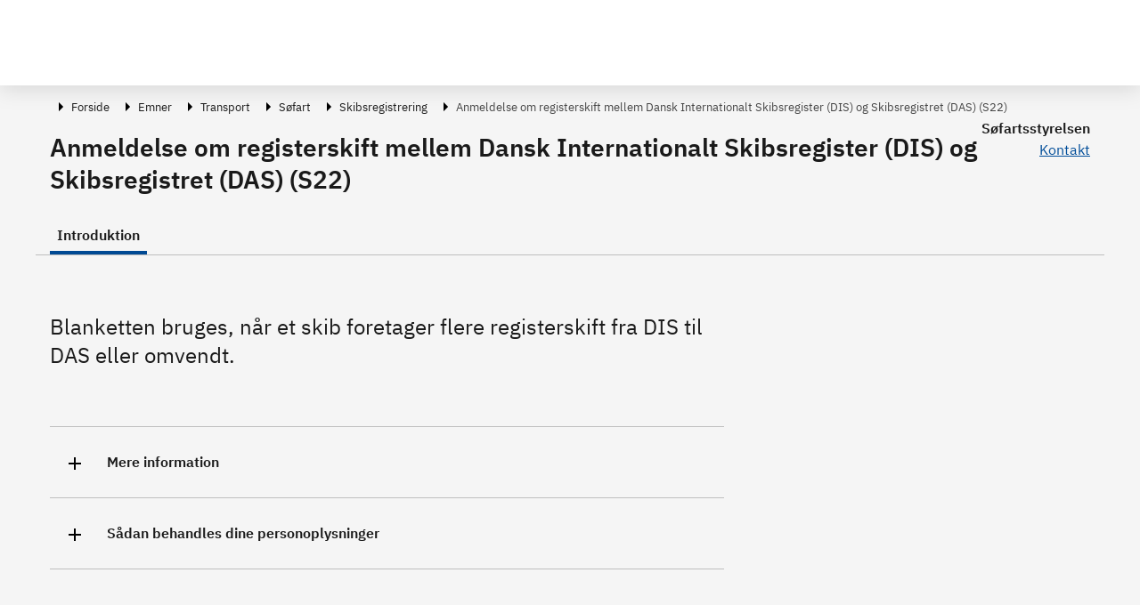

--- FILE ---
content_type: application/javascript; charset=UTF-8
request_url: https://virk.dk/_nuxt/0cca6b9.js
body_size: 3789
content:
(window.webpackJsonp=window.webpackJsonp||[]).push([[87],{1009:function(e,t,a){"use strict";a.d(t,"k",(function(){return r})),a.d(t,"c",(function(){return o})),a.d(t,"b",(function(){return n})),a.d(t,"g",(function(){return i})),a.d(t,"i",(function(){return d})),a.d(t,"m",(function(){return l})),a.d(t,"l",(function(){return s})),a.d(t,"j",(function(){return c})),a.d(t,"f",(function(){return f})),a.d(t,"e",(function(){return u})),a.d(t,"d",(function(){return p})),a.d(t,"h",(function(){return b})),a.d(t,"a",(function(){return m}));const r=Symbol("Aktiverer eller deaktiverer en feltramme redigering"),o=Symbol("Key der beskriver en FR entrys Id"),n=Symbol("Key der indeholder entry contenttype"),i=Symbol("Key der indeholder masterens id"),d=Symbol("Toggle af popup menu på FrBasePopup"),l=Symbol("Key der beskriver om validering gik godt"),s=Symbol("Key der fejlbesked fra validering"),c=Symbol("Key der er reference til redigeringIkkeMuligtDialog"),f=Symbol("Key der indeholder entry IntrosideFragment"),u=Symbol("Key til at refreshe introside metode"),p=Symbol("Key der angiver om der er aktive driftsmeddelelser med fejl"),b=Symbol("Alle de introsider jeg har adgang til"),m=Symbol("Opret ny introside")},1015:function(e,t,a){"use strict";var r=a(0),o=Object(r.defineComponent)({__name:"UiDialogDefault",props:{headerKey:null,acceptTextKey:{default:""},cancelTextKey:{default:""},theme:{default:""},hideFooter:{type:Boolean,default:!1},acceptSpinning:{type:Boolean},sourceSelector:{default:null}},emits:["accept","close"],setup(e,{expose:t,emit:a}){const o=e,n=Object(r.ref)(!1),i=Object(r.ref)(null),d=()=>{n.value=!0,i.value.showModal()},l=()=>{n.value=!1,i.value.close(),s()},s=()=>{o.sourceSelector&&Object(r.nextTick)((()=>{const e=document.querySelector(o.sourceSelector);e instanceof HTMLElement&&e.focus()}))};t({hideModal:l,showModal:d});return{__sfc:!0,props:o,emit:a,show:n,dialog:i,showModal:d,hideModal:l,focusOnSourceElement:s,handleAccept:()=>{a("accept"),l()},handleClose:()=>{l(),a("close")}}}}),n=a(8),i=Object(n.a)(o,(function(){var e,t=this,a=t._self._c,r=t._self._setupProxy;return a("dialog",{ref:"dialog",class:null!==(e=t.theme)&&void 0!==e?e:"",attrs:{role:"dialog","aria-labelledby":"modal_dialog_title","aria-describedby":"modal_dialog_body"},on:{keydown:function(e){return!e.type.indexOf("key")&&t._k(e.keyCode,"esc",27,e.key,["Esc","Escape"])?null:r.handleClose.apply(null,arguments)}}},[r.show?a("div",{staticClass:"dialog-content",attrs:{"aria-hidden":"false","aria-modal":"true"}},[a("div",{staticClass:"modal-header"},[t._t("header",(function(){return[a("h3",{attrs:{id:"modal_dialog_title"}},[t._v(t._s(t.$t(t.headerKey)))]),t._v(" "),a("button",{staticClass:"fds-modal-close tabindex-outline",attrs:{"data-modal-close":"","data-cy":"dialog-close-btn","aria-label":t.$t("global.modal.close-button.text").toString(),disabled:t.acceptSpinning},on:{click:r.handleClose}},[a("div",{staticClass:"icon-close",attrs:{focusable:"false","aria-hidden":"true",alt:""}}),t._v("\n          "+t._s(t.$t("global.modal.close-button.text"))+"\n        ")])]}))],2),t._v(" "),a("div",{staticClass:"modal-body"},[t._t("default",null,{id:"modal_dialog_body"})],2),t._v(" "),t.hideFooter?t._e():a("div",{staticClass:"modal-footer"},[t._t("footer",(function(){return[a("div",{staticClass:"d-flex justify-content-end"},[t.acceptTextKey?a("button",{staticClass:"btn btn-primary mr-2",attrs:{"data-cy":"dialog-accept-btn",disabled:t.acceptSpinning},on:{click:r.handleAccept}},[t.acceptSpinning?a("span",[a("b-spinner",{staticStyle:{width:"1.3rem",height:"1.3rem"},attrs:{variant:"secondary",label:"Loading..."}})],1):a("span",[t._v(t._s(t.$t(t.acceptTextKey)))])]):t._e(),t._v(" "),t.cancelTextKey?a("button",{staticClass:"btn btn-secondary",attrs:{"data-cy":"dialog-cancel-btn"},on:{click:r.handleClose}},[t._v("\n            "+t._s(t.$t(t.cancelTextKey))+"\n          ")]):t._e()])]}))],2)]):t._e()])}),[],!1,null,null,null);t.a=i.exports},1034:function(e,t,a){"use strict";var r=a(0),o=Object(r.defineComponent)({__name:"FrButton",props:{disabled:{type:Boolean},showSpinner:{type:Boolean},variant:{default:"primary"},spinnerVariant:{default:"secondary"},spinnerText:{default:void 0}},emits:["click"],setup:(e,{emit:t})=>({__sfc:!0,emit:t})}),n=a(8),i=Object(n.a)(o,(function(){var e=this,t=e._self._c,a=e._self._setupProxy;return t("button",{staticClass:"fr-button btn",class:[e.variant,{disabled:e.disabled}],attrs:{type:"button",disabled:e.disabled||e.showSpinner},on:{click:function(e){return a.emit("click",e)}}},[e.showSpinner?[t("b-spinner",{staticStyle:{width:"1.3rem",height:"1.3rem"},attrs:{variant:e.spinnerVariant}}),e._v(" "),e.spinnerText?t("span",[e._v(e._s(e.spinnerText))]):e._e()]:e._t("default")],2)}),[],!1,null,null,null);t.a=i.exports},1036:function(e,t,a){var r=a(1063);r.__esModule&&(r=r.default),"string"==typeof r&&(r=[[e.i,r,""]]),r.locals&&(e.exports=r.locals);(0,a(41).default)("75eb611a",r,!0,{sourceMap:!1})},1042:function(e,t,a){"use strict";var r=a(0),o=a(1034),n=Object(r.defineComponent)({__name:"FrSlowProgress",setup:e=>({__sfc:!0})}),i=(a(1062),a(8)),d=Object(i.a)(n,(function(){var e=this,t=e._self._c;e._self._setupProxy;return t("span",{staticClass:"progress-takes-to-long"},[e._t("default")],2)}),[],!1,null,"e2c3313e",null).exports,l=Object(r.defineComponent)({__name:"UiDialogFooterButtons",props:{acceptTextKey:{default:void 0},cancelTextKey:{default:void 0},hideAccept:{type:Boolean},disabled:{type:Boolean},acceptSpinning:{type:Boolean},acceptProgress:{type:Boolean},acceptProgressTime:{default:0},spinnerText:{default:void 0},progressToLongText:{default:"globale.dialog.progress_tager_lang_tid"}},emits:["accept","close"],setup:(e,{emit:t})=>({__sfc:!0,emit:t,handleAccept:()=>{t("accept")},handleClose:()=>{t("close")},FrButton:o.a,FrSlowProgress:d})}),s=Object(i.a)(l,(function(){var e,t=this,a=t._self._c,r=t._self._setupProxy;return a("div",{staticClass:"d-flex justify-content-end"},[t.acceptProgress?a(r.FrSlowProgress,{staticClass:"d-flex pr-4 align-self-center"},[t._v("\n    "+t._s(t.$t(t.progressToLongText))+"\n  ")]):t._e(),t._v(" "),t.acceptTextKey&&!t.hideAccept?a(r.FrButton,{staticClass:"mr-2",attrs:{"spinner-text":null===(e=t.$t(t.spinnerText))||void 0===e?void 0:e.toString(),"data-cy":"dialog-accept-btn",disabled:t.disabled||t.acceptSpinning,"show-spinner":t.acceptSpinning},on:{click:r.handleAccept}},[t._v("\n    "+t._s(t.$t(t.acceptTextKey))+"\n  ")]):t._e(),t._v(" "),t.cancelTextKey?a(r.FrButton,{attrs:{"data-cy":"dialog-cancel-btn",variant:"secondary",disabled:t.disabled||t.acceptSpinning},on:{click:r.handleClose}},[t._v("\n    "+t._s(t.$t(t.cancelTextKey))+"\n  ")]):t._e()],1)}),[],!1,null,null,null);t.a=s.exports},1062:function(e,t,a){"use strict";a(1036)},1063:function(e,t,a){var r=a(38)(!1);r.push([e.i,'[data-v-e2c3313e]:root{--expand-hit-area: 4px;--form-radio-size: 34px;--form-radio-dot-size: 18px;--form-radio-label-distance: 16px;--form-radio-line-height: 1.5rem;--form-group-radio-margin-start: 8px}.form-hint[data-v-e2c3313e]{color:#747474}.form-group-radio[data-v-e2c3313e]{margin-top:var(--form-group-radio-margin-start);position:relative}.form-radio[data-v-e2c3313e]{--form-radio-offset-top: calc( (var(--form-radio-line-height) / 2) - (var(--form-radio-size) / 2) + var(--expand-hit-area) );cursor:pointer;position:absolute;height:var(--form-radio-size);width:var(--form-radio-size);opacity:0;top:0;left:0;margin-top:var(--form-radio-offset-top)}.form-radio+label[data-v-e2c3313e]{cursor:pointer;font-weight:400;line-height:var(--form-radio-line-height);margin-bottom:0;display:inline-block;outline:none;color:#1a1a1a;position:relative;padding-left:calc( var(--form-radio-size) + var(--form-radio-label-distance) );padding-block:var(--expand-hit-area)}.form-radio+label[data-v-e2c3313e]::before{content:"";position:absolute;top:0;left:0;box-sizing:border-box;display:inherit;background-color:#fff;border-radius:100%;border:2px solid #1a1a1a;height:var(--form-radio-size);width:var(--form-radio-size);margin-right:var(--form-radio-label-distance);margin-top:var(--form-radio-offset-top)}.form-radio+label+.form-hint[data-v-e2c3313e]{padding-left:calc( var(--form-radio-size) + var(--form-radio-label-distance) )}.form-radio:checked+label[data-v-e2c3313e]::after{content:"";position:absolute;display:inherit;height:var(--form-radio-dot-size);width:var(--form-radio-dot-size);left:calc((var(--form-radio-size) - var(--form-radio-dot-size)) / 2);top:calc((var(--form-radio-size) - var(--form-radio-dot-size)) / 2);background-color:#1a1a1a;border-radius:100%;margin-top:var(--form-radio-offset-top)}.form-radio:disabled+label[data-v-e2c3313e]{color:#999;cursor:not-allowed}.form-radio:disabled+label[data-v-e2c3313e]::before{border-color:#bfbfbf;background-color:#f5f5f5}.form-radio:focus+label[data-v-e2c3313e]::before{box-shadow:0 0 0 3px #747474}.fr-entry-list-dialog[data-v-e2c3313e]{padding:0;width:80%;max-width:1200px;background-color:#f5f5f5}.fr-entry-list-dialog .dialog-content[data-v-e2c3313e]{background-color:#f5f5f5}.fr-entry-list-dialog .modal-header[data-v-e2c3313e]{border-bottom:1px solid #bfbfbf;padding:24px}.fr-entry-list-dialog .modal-body[data-v-e2c3313e]{padding:24px}.fr-entry-list-dialog .modal-footer[data-v-e2c3313e]{padding:0px 24px 24px}.fr-entry-list-dialog.medium[data-v-e2c3313e]{height:calc(100vh - 450px)}.fr-entry-list-dialog.large[data-v-e2c3313e]{height:calc(100vh - 150px)}.fr-button[data-v-e2c3313e],.fr-theme .btn[data-v-e2c3313e]{padding:6px 12px;border-radius:4px}.fr-button.primary[data-v-e2c3313e],.fr-button.btn-primary[data-v-e2c3313e],.fr-theme .btn.primary[data-v-e2c3313e],.fr-theme .btn.btn-primary[data-v-e2c3313e]{border:2px solid #702eff;background-color:#702eff;color:#fff}.fr-button.primary[data-v-e2c3313e]:hover,.fr-button.primary[data-v-e2c3313e]:focus,.fr-button.btn-primary[data-v-e2c3313e]:hover,.fr-button.btn-primary[data-v-e2c3313e]:focus,.fr-theme .btn.primary[data-v-e2c3313e]:hover,.fr-theme .btn.primary[data-v-e2c3313e]:focus,.fr-theme .btn.btn-primary[data-v-e2c3313e]:hover,.fr-theme .btn.btn-primary[data-v-e2c3313e]:focus{background-color:#4f00fa;border:2px solid #4f00fa}.fr-button.secondary[data-v-e2c3313e],.fr-button.btn-secondary[data-v-e2c3313e],.fr-theme .btn.secondary[data-v-e2c3313e],.fr-theme .btn.btn-secondary[data-v-e2c3313e]{border:2px solid #747474;color:#000;border-radius:4px;background-color:#f5f5f5}.fr-button.secondary[data-v-e2c3313e]:hover,.fr-button.secondary[data-v-e2c3313e]:focus,.fr-button.btn-secondary[data-v-e2c3313e]:hover,.fr-button.btn-secondary[data-v-e2c3313e]:focus,.fr-theme .btn.secondary[data-v-e2c3313e]:hover,.fr-theme .btn.secondary[data-v-e2c3313e]:focus,.fr-theme .btn.btn-secondary[data-v-e2c3313e]:hover,.fr-theme .btn.btn-secondary[data-v-e2c3313e]:focus{background-color:#dcdcdc}.fr-label[data-v-e2c3313e],.fr-legend[data-v-e2c3313e]{display:block;font-weight:bold;width:100%;margin-bottom:0 !important;font-size:16px;font-weight:600;display:inline}.fr-label span.not-required[data-v-e2c3313e],.fr-legend span.not-required[data-v-e2c3313e]{font-weight:normal}.fr-entry[data-v-e2c3313e]{--form-radio-size: 24px;--form-radio-dot-size: 12px;--form-radio-label-distance: 8px}.progress-takes-to-long[data-v-e2c3313e]{animation-fill-mode:both;animation-duration:2s;animation-name:progressFade-e2c3313e;animation-delay:3s}@keyframes progressFade-e2c3313e{0%{opacity:0}100%{opacity:1}}',""]),e.exports=r},1180:function(e,t,a){"use strict";var r=a(0),o=a(1015),n=a(1042),i=a(114),d=Object(r.defineComponent)({__name:"FrRedigeringIkkeMuligtDialog",setup(e,{expose:t}){const a=Object(r.ref)(null),d=Object(r.ref)(null),{isFrActiveCanEdit:l}=Object(i.c)(),s=e=>{d.value=e,a.value.showModal()};return t({showModal:s}),{__sfc:!0,editingNotPossibleDialog:a,sourceSelector:d,isFrActiveCanEdit:l,showModal:s,onForstaaetSubmit:()=>{a.value.hideModal()},UiDialogDefault:o.a,UiDialogFooterButtons:n.a}}}),l=a(8),s=Object(l.a)(d,(function(){var e=this,t=e._self._c,a=e._self._setupProxy;return a.isFrActiveCanEdit?t(a.UiDialogDefault,{ref:"editingNotPossibleDialog",attrs:{"header-key":"redigering.dialog.redigering-ikke-muligt.overskrift.tekst",theme:"fr-theme fr-entry-list-dialog","source-selector":a.sourceSelector},scopedSlots:e._u([{key:"footer",fn:function(){return[t(a.UiDialogFooterButtons,{attrs:{"accept-text-key":"redigering.bundmenu.redigering-ikke-muligt.knap.luk.tekst"},on:{accept:a.onForstaaetSubmit}})]},proxy:!0}],null,!1,628505461)},[t("div",{staticClass:"pl-3"},[t("g-markdown",{attrs:{markdown:"redigering.bundmenu.redigering-ikke-muligt.broedtekst"}})],1)]):e._e()}),[],!1,null,null,null);t.a=s.exports},1231:function(e,t,a){"use strict";var r=a(0),o=a(1180),n=a(1009),i=Object(r.defineComponent)({__name:"BasePage",setup(e){const t=Object(r.ref)(null);return Object(r.provide)(n.j,t),{__sfc:!0,redigeringIkkeMuligtRef:t,FrRedigeringIkkeMuligtDialog:o.a}}}),d=a(8),l=Object(d.a)(i,(function(){var e=this,t=e._self._c,a=e._self._setupProxy;return t("div",[t("main",{staticClass:"page",attrs:{id:"main-content"}},[t("nuxt-child")],1),e._v(" "),t(a.FrRedigeringIkkeMuligtDialog,{ref:"redigeringIkkeMuligtRef"})],1)}),[],!1,null,null,null);t.a=l.exports},1262:function(e,t){},1572:function(e,t,a){"use strict";var r=a(1262),o=a.n(r);t.default=o.a},2107:function(e,t,a){"use strict";a.r(t);var r=a(1231).a,o=a(8),n=a(1572),i=Object(o.a)(r,undefined,undefined,!1,null,null,null);"function"==typeof n.default&&Object(n.default)(i);t.default=i.exports}}]);

--- FILE ---
content_type: application/javascript; charset=UTF-8
request_url: https://virk.dk/_nuxt/9c2eb82.js
body_size: 2104
content:
(window.webpackJsonp=window.webpackJsonp||[]).push([[7],{997:function(e,t,n){"use strict";(function(e){n.d(t,"onClickOutside",(function(){return s})),n.d(t,"useElementSize",(function(){return m})),n.d(t,"useNow",(function(){return p}));var o=n(422),i=n(18);function u(e){var t;const n=Object(o.toValue)(e);return null!=(t=null==n?void 0:n.$el)?t:n}const c=o.isClient?window:void 0;o.isClient&&window.document,o.isClient&&window.navigator,o.isClient&&window.location;function a(...e){let t,n,a,r;if("string"==typeof e[0]||Array.isArray(e[0])?([n,a,r]=e,t=c):[t,n,a,r]=e,!t)return o.noop;Array.isArray(n)||(n=[n]),Array.isArray(a)||(a=[a]);const s=[],l=()=>{s.forEach((e=>e())),s.length=0},d=Object(i.watch)((()=>[u(t),Object(o.toValue)(r)]),(([e,t])=>{if(l(),!e)return;const i=Object(o.isObject)(t)?{...t}:t;s.push(...n.flatMap((t=>a.map((n=>((e,t,n,o)=>(e.addEventListener(t,n,o),()=>e.removeEventListener(t,n,o)))(e,t,n,i))))))}),{immediate:!0,flush:"post"}),f=()=>{d(),l()};return Object(o.tryOnScopeDispose)(f),f}let r=!1;function s(e,t,n={}){const{window:i=c,ignore:s=[],capture:l=!0,detectIframe:d=!1}=n;if(!i)return o.noop;o.isIOS&&!r&&(r=!0,Array.from(i.document.body.children).forEach((e=>e.addEventListener("click",o.noop))),i.document.documentElement.addEventListener("click",o.noop));let f=!0;const m=e=>s.some((t=>{if("string"==typeof t)return Array.from(i.document.querySelectorAll(t)).some((t=>t===e.target||e.composedPath().includes(t)));{const n=u(t);return n&&(e.target===n||e.composedPath().includes(n))}})),p=[a(i,"click",(n=>{const o=u(e);o&&o!==n.target&&!n.composedPath().includes(o)&&(0===n.detail&&(f=!m(n)),f?t(n):f=!0)}),{passive:!0,capture:l}),a(i,"pointerdown",(t=>{const n=u(e);f=!m(t)&&!(!n||t.composedPath().includes(n))}),{passive:!0}),d&&a(i,"blur",(n=>{setTimeout((()=>{var o;const c=u(e);"IFRAME"!==(null==(o=i.document.activeElement)?void 0:o.tagName)||(null==c?void 0:c.contains(i.document.activeElement))||t(n)}),0)}))].filter(Boolean);return()=>p.forEach((e=>e()))}function l(e){const t=function(){const e=Object(i.ref)(!1);return Object(i.getCurrentInstance)()&&Object(i.onMounted)((()=>{e.value=!0})),e}();return Object(i.computed)((()=>(t.value,Boolean(e()))))}function d(e,t={}){const{immediate:n=!0,fpsLimit:u,window:a=c}=t,r=Object(i.ref)(!1),s=u?1e3/u:null;let l=0,d=null;function f(t){if(!r.value||!a)return;const n=t-(l||t);s&&n<s||(e({delta:n,timestamp:t}),l=t),d=a.requestAnimationFrame(f)}function m(){!r.value&&a&&(r.value=!0,d=a.requestAnimationFrame(f))}function p(){r.value=!1,null!=d&&a&&(a.cancelAnimationFrame(d),d=null)}return n&&m(),Object(o.tryOnScopeDispose)(p),{isActive:Object(i.readonly)(r),pause:p,resume:m}}"undefined"!=typeof globalThis?globalThis:"undefined"!=typeof window?window:void 0!==e||"undefined"!=typeof self&&self;function f(e,t,n={}){const{window:a=c,...r}=n;let s;const d=l((()=>a&&"ResizeObserver"in a)),f=()=>{s&&(s.disconnect(),s=void 0)},m=Object(i.computed)((()=>Array.isArray(e)?e.map((e=>u(e))):[u(e)])),p=Object(i.watch)(m,(e=>{if(f(),d.value&&a){s=new ResizeObserver(t);for(const t of e)t&&s.observe(t,r)}}),{immediate:!0,flush:"post",deep:!0}),v=()=>{f(),p()};return Object(o.tryOnScopeDispose)(v),{isSupported:d,stop:v}}function m(e,t={width:0,height:0},n={}){const{window:a=c,box:r="content-box"}=n,s=Object(i.computed)((()=>{var t,n;return null==(n=null==(t=u(e))?void 0:t.namespaceURI)?void 0:n.includes("svg")})),l=Object(i.ref)(t.width),d=Object(i.ref)(t.height),{stop:m}=f(e,(([t])=>{const n="border-box"===r?t.borderBoxSize:"content-box"===r?t.contentBoxSize:t.devicePixelContentBoxSize;if(a&&s.value){const t=u(e);if(t){const e=a.getComputedStyle(t);l.value=Number.parseFloat(e.width),d.value=Number.parseFloat(e.height)}}else if(n){const e=Array.isArray(n)?n:[n];l.value=e.reduce(((e,{inlineSize:t})=>e+t),0),d.value=e.reduce(((e,{blockSize:t})=>e+t),0)}else l.value=t.contentRect.width,d.value=t.contentRect.height}),n);Object(o.tryOnMounted)((()=>{const n=u(e);n&&(l.value="offsetWidth"in n?n.offsetWidth:t.width,d.value="offsetHeight"in n?n.offsetHeight:t.height)}));const p=Object(i.watch)((()=>u(e)),(e=>{l.value=e?t.width:0,d.value=e?t.height:0}));return{width:l,height:d,stop:function(){m(),p()}}}function p(e={}){const{controls:t=!1,interval:n="requestAnimationFrame"}=e,u=Object(i.ref)(new Date),c=()=>u.value=new Date,a="requestAnimationFrame"===n?d(c,{immediate:!0}):Object(o.useIntervalFn)(c,n,{immediate:!0});return t?{now:u,...a}:u}Number.POSITIVE_INFINITY;const v={easeInSine:[.12,0,.39,0],easeOutSine:[.61,1,.88,1],easeInOutSine:[.37,0,.63,1],easeInQuad:[.11,0,.5,0],easeOutQuad:[.5,1,.89,1],easeInOutQuad:[.45,0,.55,1],easeInCubic:[.32,0,.67,0],easeOutCubic:[.33,1,.68,1],easeInOutCubic:[.65,0,.35,1],easeInQuart:[.5,0,.75,0],easeOutQuart:[.25,1,.5,1],easeInOutQuart:[.76,0,.24,1],easeInQuint:[.64,0,.78,0],easeOutQuint:[.22,1,.36,1],easeInOutQuint:[.83,0,.17,1],easeInExpo:[.7,0,.84,0],easeOutExpo:[.16,1,.3,1],easeInOutExpo:[.87,0,.13,1],easeInCirc:[.55,0,1,.45],easeOutCirc:[0,.55,.45,1],easeInOutCirc:[.85,0,.15,1],easeInBack:[.36,0,.66,-.56],easeOutBack:[.34,1.56,.64,1],easeInOutBack:[.68,-.6,.32,1.6]};o.identity}).call(this,n(42))}}]);

--- FILE ---
content_type: application/javascript; charset=UTF-8
request_url: https://virk.dk/_nuxt/2a52205.js
body_size: 5270
content:
(window.webpackJsonp=window.webpackJsonp||[]).push([[92],{1056:function(t,e,a){var s=a(1114);s.__esModule&&(s=s.default),"string"==typeof s&&(s=[[t.i,s,""]]),s.locals&&(t.exports=s.locals);(0,a(41).default)("479841a8",s,!0,{sourceMap:!1})},1074:function(t,e,a){"use strict";var s=a(0),o=a(285),n=a(404),i=a(71),d=a(56),r=a(130),l=a(408),c=a(279),k=Object(s.defineComponent)({__name:"UiKontaktboks",props:{data:null,lang:null},setup(t){const e=t,a=Object(i.b)(),{defaultLocale:k}=Object(i.a)(),u=Object(s.computed)((()=>Object(l.a)(e.lang)?e.lang:k)),p=Object(s.computed)((()=>"introside-variant"!==e.data.viewModelType&&e.data.myndighedstype===r.a.kommune&&!a)),v=Object(s.computed)((()=>Object(d.a)(e.data.myndighedstype)));return{__sfc:!0,isBID:a,defaultLocale:k,props:e,locale:u,hasLogoLink:p,logoPathType:v,getCleanUrl:t=>{try{return t.replace(/^(?:https?:\/\/)?(?:www\.)?/i,"").split("/")[0]}catch(e){return t}},GMsg:o.a,UiCfImage:n.a,CfRichText:c.a}}}),u=(a(1113),a(8)),p=Object(u.a)(k,(function(){var t,e,a,s,o,n,i=this,d=i._self._c,r=i._self._setupProxy;return d("section",{staticClass:"ui-kontaktboks card",attrs:{id:"kontakt","aria-label":i.$t("kontaktboks.sektionsbeskrivelse.aria-label",r.locale).toString()}},[d("div",{staticClass:"card-body row"},[d("div",{staticClass:"col col-lg-3 kontakt-border"},[d("h3",{staticClass:"h3 m-0 p-0",attrs:{"data-cy":"kontaktboks-overskrift"}},[d(r.GMsg,{attrs:{"lang-key":"kontaktboks.overskrift.tekst",lang:r.locale}})],1)]),i._v(" "),d("div",{staticClass:"col kontakt-border",class:{"kontakt-border-last":!(null!==(t=i.data.flereKontaktinformationer)&&void 0!==t&&t.json)}},[i.data.logo&&!r.hasLogoLink?d(r.UiCfImage,{attrs:{"data-cy":"kontaktboks-logo","css-class":"d-block pb-4",asset:i.data.logo,alt:i.data.myndighedsnavn,width:220}}):i.data.logo&&r.hasLogoLink?d("nuxt-link",{attrs:{"data-cy":"kontaktboks-nuxt-logo",to:i.$sitePath({name:"myndigheder-type-forkortelse",params:{type:r.logoPathType,forkortelse:i.data.myndighedsforkortelse}})}},[d(r.UiCfImage,{attrs:{"css-class":"d-block pb-4",asset:i.data.logo,alt:i.data.myndighedsnavn,width:220}})],1):i._e(),i._v(" "),i.data.myndighedsnavn?d("h6",{staticClass:"mb-4",attrs:{"data-cy":"kontaktboks-myndighedsnavn"}},[i._v("\n        "+i._s(i.data.myndighedsnavn)+"\n      ")]):i._e(),i._v(" "),d("div",{staticClass:"kontakt mb-4"},[i.data.kontaktpunkt?d("h6",{staticClass:"mb-1",attrs:{"data-cy":"kontaktboks-kontaktpunkt"}},[i._v("\n          "+i._s(i.data.kontaktpunkt)+"\n        ")]):i._e(),i._v(" "),d("ul",{staticClass:"list-unstyled p-0 m-0"},[null!==(e=i.data.adresse)&&void 0!==e&&e.json?d("li",{staticClass:"adresse mb-0 nl2br",attrs:{"data-cy":"kontaktboks-adresse"}},[d(r.CfRichText,{attrs:{document:i.data.adresse.json}})],1):i._e(),i._v(" "),i.data.postnr||i.data.postdistrikt?d("li",{staticClass:"card-text mt-0"},[i._v("\n            "+i._s(i.data.postnr)+" "+i._s(i.data.postdistrikt)+"\n          ")]):i._e(),i._v(" "),i.data.telefon?d("li",{staticClass:"font-weight-bold",attrs:{"data-cy":"kontaktboks-telefonNr"}},[d(r.GMsg,{attrs:{"lang-key":"general.telefon.text",lang:r.locale}}),i._v(": "+i._s(i.data.telefon)+"\n          ")],1):i._e(),i._v(" "),null!==(a=i.data.telefontid)&&void 0!==a&&a.json?d("li",{staticClass:"nl2br",attrs:{"data-cy":"kontaktboks-telefontid"}},[d(r.CfRichText,{attrs:{document:i.data.telefontid.json}})],1):i._e()])]),i._v(" "),i.data.email?d("div",{staticClass:"email mb-4",attrs:{"data-cy":"kontaktboks-email"}},[d("ul",{staticClass:"list-unstyled p-0 m-0"},[d("li",[d("span",{staticClass:"font-weight-bold"},[d(r.GMsg,{attrs:{"lang-key":"kontaktboks.email.label.text",lang:r.locale}}),i._v(":")],1),i._v(" "),d("a",{attrs:{href:`mailto:${i.data.email}`}},[i._v(i._s(i.data.email))])])])]):i._e(),i._v(" "),i.data.hjemmeside?d("div",{staticClass:"d-flex",attrs:{"data-cy":"kontaktboks-hjemmeside"}},[d("h6",{staticClass:"d-inline pr-1"},[d(r.GMsg,{attrs:{"lang-key":"kontaktboks.website.label.text",lang:r.locale}}),i._v(":\n        ")],1),i._v(" "),d("g-link",{attrs:{to:i.data.hjemmeside}},[i._v("\n          "+i._s(r.getCleanUrl(i.data.hjemmeside))+"\n        ")])],1):i._e(),i._v(" "),d("br"),i._v(" "),i.data.digitalpostUrl?d("g-link",{attrs:{to:i.data.digitalpostUrl,"data-cy":"kontaktboks-digitalpostUrl"}},[i._v("\n        "+i._s(i.data.myndighedsnavn?i.$t("kontaktboks.digitalposturl.tilmyndighed.text",r.locale,{myndighedsnavn:i.data.myndighedsnavn}):i.$t("kontaktboks.digitalposturl.ingenmyndighed.text",r.locale))+"\n      ")]):i._e()],1),i._v(" "),d("div",{staticClass:"col d-flex align-items-start flex-column"},[null!==(s=i.data.flereKontaktinformationer)&&void 0!==s&&s.json?d("div",{staticClass:"cf-rich-text mb-auto w-100",attrs:{"data-cy":"kontaktboks-flereKontaktoplysninger"}},[d(r.CfRichText,{attrs:{document:i.data.flereKontaktinformationer.json,links:null!==(o=null===(n=i.data.flereKontaktinformationer)||void 0===n?void 0:n.links)&&void 0!==o?o:{}}})],1):i._e()])])])}),[],!1,null,"dc860e56",null);e.a=p.exports},1113:function(t,e,a){"use strict";a(1056)},1114:function(t,e,a){var s=a(38)(!1);s.push([t.i,".adresse p[data-v-dc860e56]{margin-bottom:0}.ui-kontaktboks[data-v-dc860e56]{font-weight:300;font-size:1rem}.ui-kontaktboks .col[data-v-dc860e56]{min-width:100%;padding-bottom:16px;margin-bottom:16px}.ui-kontaktboks .row[data-v-dc860e56]{padding-top:16px;padding-bottom:16px}.ui-kontaktboks .col[data-v-dc860e56]{min-width:100%}.ui-kontaktboks .kontakt-border[data-v-dc860e56]{border-right:none;border-bottom:1px solid #dcdcdc}.ui-kontaktboks .kontakt-border.kontakt-border-last[data-v-dc860e56]{border-bottom:none}.ui-kontaktboks .kontakt-border[data-v-dc860e56]:last-child{border-right:none}.ui-kontaktboks h3[data-v-dc860e56]{text-align:left}@media(min-width: 992px){.ui-kontaktboks h3[data-v-dc860e56]{text-align:center}.ui-kontaktboks .kontakt-border[data-v-dc860e56]{border-bottom:none;border-right:1px solid #dcdcdc}.ui-kontaktboks .row[data-v-dc860e56]{padding-top:42px;padding-bottom:24px}.ui-kontaktboks .col[data-v-dc860e56]{min-width:auto}.ui-kontaktboks .col[data-v-dc860e56],.ui-kontaktboks [class*=col-][data-v-dc860e56]{border-bottom:none}}",""]),t.exports=s},1129:function(t,e,a){var s=a(1196);s.__esModule&&(s=s.default),"string"==typeof s&&(s=[[t.i,s,""]]),s.locals&&(t.exports=s.locals);(0,a(41).default)("bef50800",s,!0,{sourceMap:!1})},1134:function(t,e,a){"use strict";var s=a(0),o=a(120),n=Object(s.defineComponent)({__name:"UiFeedback",props:{entry:null},setup(t){const e=t,a=Object(s.ref)(!1),n=Object(s.computed)((()=>{var t,a,s;const o={linkText:"bid.sdg.feedback.linktext.introside",link:"bid.sdg.feedback.link.introside"};return(null===(a=null===(t=e.entry)||void 0===t?void 0:t.sdgEmner)||void 0===a?void 0:a.includes("ContactPoint"))?(o.linkText="bid.sdg.feedback.linktext.contactpoint",o.link="bid.sdg.feedback.link.contactpoint",o):"Artikel"===(null===(s=e.entry)||void 0===s?void 0:s.__typename)?(o.linkText="bid.sdg.feedback.linktext.artikel",o.link="bid.sdg.feedback.link.artikel",o):o}));return{__sfc:!0,props:e,showModal:a,resolveLink:n,toggleModal:t=>{a.value=t},UiModal:o.a}}}),i=(a(1195),a(8)),d=Object(i.a)(n,(function(){var t=this,e=t._self._c,a=t._self._setupProxy;return e("div",[e("div",{attrs:{id:"feedback"},on:{click:function(t){return a.toggleModal(!0)}}},[t._v("Feedback")]),t._v(" "),e(a.UiModal,{attrs:{show:a.showModal,overskrift:t.$t("bid.sdg.feedback.overskrift")},on:{close:function(t){return a.toggleModal(!1)}}},[e("p",{domProps:{textContent:t._s(t.$t("bid.sdg.feedback.tekst"))}}),t._v(" "),e("p",[e("g-link",{attrs:{to:t.$t(a.resolveLink.link)}},[t._v(t._s(t.$t(a.resolveLink.linkText)))])],1)])],1)}),[],!1,null,"24ac9ccd",null);e.a=d.exports},1195:function(t,e,a){"use strict";a(1129)},1196:function(t,e,a){var s=a(38)(!1);s.push([t.i,"#feedback[data-v-24ac9ccd]{background-color:#fff;right:-44px;position:fixed;top:50%;width:130px;height:40px;line-height:40px;border-radius:5px;font-size:16px;color:#454545;transform:rotate(-90deg);text-align:center;cursor:pointer;z-index:2}",""]),t.exports=s},1197:function(t,e,a){"use strict";a.d(e,"b",(function(){return o})),a.d(e,"a",(function(){return n}));a(12),a(16),a(6),a(13),a(17);const s=t=>{const e=t.filter((t=>t));return e.map(((t,a)=>a+1===e.length||1===e.length?`${t}`:`${t};`)).join("")},o=()=>({hid:"SDG-TAG",name:"sdg-tag",content:"sdg"}),n=t=>({hid:"SDG-POLICY-CODE",name:"policy-code",content:s(t)})},1264:function(t,e){},1584:function(t,e,a){"use strict";var s=a(1264),o=a.n(s);e.default=o.a},2007:function(t,e,a){"use strict";a.r(e);var s=a(0),o=a(35),n=a(1134),i=(a(12),a(6),a(13),a(47),a(48),a(279)),d=a(635),r=a(266),l=a(23),c=a(2),k=Object(s.defineComponent)({__name:"UiDriftsMeddelelse",props:{driftsmeddelelse:null,introsideDiaId:null},setup(t){const e=t,{getDismissedDriftsMeddelelser:a}=Object(c.g)(Object(d.useBannerMessaging)()),o=Object(s.computed)((()=>{var t;const s=`${e.introsideDiaId}:${e.driftsmeddelelse.diaId}`;return!(null===(t=a.value)||void 0===t?void 0:t.some((t=>t===s)))})),{dismissDriftsMeddelelse:n}=Object(d.useBannerMessaging)();return{__sfc:!0,props:e,getDismissedDriftsMeddelelser:a,showDriftsMeddelelse:o,dismissDriftsMeddelelse:n,hideDriftsMeddelelse:()=>{n(e.introsideDiaId,e.driftsmeddelelse.diaId)},alertType:t=>{switch(t){case r.a.FEJL:case r.a.ADVARSEL:return"alert-warning";case r.a.MEDDELELSE:default:return"alert-info"}},CfRichText:i.a,DriftsmeddelelsesType:r.a,isEmpty:l.e}}}),u=a(8),p=Object(u.a)(k,(function(){var t,e=this,a=e._self._c,s=e._self._setupProxy;return a("transition",{attrs:{name:"fade"}},[s.showDriftsMeddelelse?a("article",[a("div",{staticClass:"mb-0 alert alert-operation-message",class:s.alertType(s.props.driftsmeddelelse.type)},[a("div",{staticClass:"alert-body"},[a("h2",{staticClass:"alert-heading pr-5"},[e._v("\n          "+e._s(s.props.driftsmeddelelse.overskrift)+"\n        ")]),e._v(" "),a("div",{staticClass:"cf-rich-text alert-text"},[s.isEmpty(s.props.driftsmeddelelse.beskrivelse)?e._e():a(s.CfRichText,{attrs:{document:null===(t=s.props.driftsmeddelelse.beskrivelse)||void 0===t?void 0:t.json}})],1),e._v(" "),s.props.driftsmeddelelse.type!==s.DriftsmeddelelsesType.FEJL?a("button",{staticClass:"btn btn-unstyled alert-close",on:{click:s.hideDriftsMeddelelse}},[a("svg-icon",{staticClass:"xs-icon mr-1",attrs:{name:"close"}}),e._v(" "),a("span",[e._v(e._s(e.$t("meddelelse.luk.text")))])],1):e._e()])])]):e._e()])}),[],!1,null,null,null).exports,v=a(460),b=a(1009),f=a(997),m=Object(s.defineComponent)({__name:"VirkIntrosideDriftsMeddelelse",props:{diaId:null},setup(t){const e=t;let a;const o=Object(f.useNow)(),n=Object(s.ref)([]),i=Object(s.computed)((()=>n.value.filter((t=>v.a.isDriftsMeddelelseFragmentActive(t,o.value)))));Object(s.provide)(b.d,Object(s.computed)((()=>i.value.filter((t=>t.type===r.a.FEJL)).length>0)));const d=async()=>{n.value=await v.a.getDriftsMeddelelser(e.diaId)};return Object(s.onUnmounted)((()=>{clearInterval(a)})),Object(s.watch)((()=>e.diaId),(()=>{clearInterval(a),e.diaId?(a=setInterval(d,3e4),d()):n.value=[]}),{immediate:!0}),{__sfc:!0,props:e,_intervalTimer:a,DRIFTSMEDDELELSER_UPDATE_MS:3e4,now:o,driftsMeddelelser:n,aktiveDriftsmeddelelser:i,getDriftsMeddelelser:d,UiDriftsMeddelelse:p}}}),g=Object(u.a)(m,(function(){var t=this,e=t._self._c,a=t._self._setupProxy;return e("div",[a.aktiveDriftsmeddelelser.length>0?e("div",{staticClass:"container align-to-subnav pb-3"},t._l(a.aktiveDriftsmeddelelser,(function(t){return e(a.UiDriftsMeddelelse,{key:t.diaId,staticClass:"pb-2",attrs:{"introside-dia-id":a.props.diaId,driftsmeddelelse:t}})})),1):t._e(),t._v(" "),t._t("default")],2)}),[],!1,null,null,null).exports,_=a(114),h=Object(s.defineComponent)({__name:"LazyFrRedigerKontaktboks",props:{entryId:null,header:null,showNoContent:{type:Boolean}},setup(t){const e=t,{isFrActiveCanEdit:s}=Object(_.c)();return{__sfc:!0,FrRedigerKontaktboks:()=>Promise.all([a.e(5),a.e(7),a.e(11),a.e(0),a.e(19)]).then(a.bind(null,1541)),props:e,isFrActiveCanEdit:s}}}),y=Object(u.a)(h,(function(){var t=this,e=t._self._c,a=t._self._setupProxy;return e(a.isFrActiveCanEdit?a.FrRedigerKontaktboks:"div",t._g(t._b({tag:"component"},"component",a.isFrActiveCanEdit?a.props:{},!1),t.$listeners),[t._t("default")],2)}),[],!1,null,null,null).exports,j=a(1074),x=a(166),C=a(335),O=Object(s.defineComponent)({__name:"VirkIntrosideKontakt",props:{introsideResponse:null},setup(t){const e=t,{params:a}=Object(o.j)(),{isFrActiveCanEdit:s}=Object(_.c)(),n=Object(o.d)(b.e),i=x.a.paramsToIntrosideVariables(a.value),d=Object(o.a)((()=>C.a.generateKontaktboksViewModel(e.introsideResponse,i)));return{__sfc:!0,props:e,params:a,isFrActiveCanEdit:s,refreshIntroside:n,introsideVariabler:i,kontaktboksView:d,onKontakboksUpdate:()=>{null==n||n()},LazyFrRedigerKontaktboks:y,UiKontaktboks:j.a}}}),w=Object(u.a)(O,(function(){var t,e,a,s,o,n,i,d,r,l,c,k=this,u=k._self._c,p=k._self._setupProxy;return k.introsideResponse&&p.kontaktboksView?u("div",{staticClass:"bg-white no-footer-space mt-5"},[u("div",{staticClass:"container"},[u("div",{staticClass:"row mb-n5",class:{"py-2":p.isFrActiveCanEdit}},[u("div",{staticClass:"col"},[u(p.LazyFrRedigerKontaktboks,{attrs:{"entry-id":null===(t=k.introsideResponse)||void 0===t||null===(e=t.introside)||void 0===e||null===(a=e.kontaktboks)||void 0===a||null===(s=a.sys)||void 0===s?void 0:s.id,header:null!==(o=null===(n=k.introsideResponse)||void 0===n||null===(i=n.introside)||void 0===i||null===(d=i.kontaktboks)||void 0===d?void 0:d.internTitel)&&void 0!==o?o:"Kontakt"},on:{update:p.onKontakboksUpdate}},[u(p.UiKontaktboks,{attrs:{data:p.kontaktboksView,lang:null!==(r=null===(l=k.introsideResponse)||void 0===l||null===(c=l.introside)||void 0===c?void 0:c.sprog)&&void 0!==r?r:"da"}})],1)],1)])])]):k._e()}),[],!1,null,null,null).exports,I=a(1125),M=a(71),D=a(21),E=a(1112),R=a(403),L=a(110),T=a(249),U=a(1197);const F=Object(o.b)({name:"IntrosidePage",head:{}});var $=Object(s.defineComponent)({...F,setup(t){const{params:e,error:a,redirect:i,route:d}=Object(o.j)(),{type:r,forkortelse:l,introside:c}=e.value,{meta:k}=Object(o.l)(),u=Object(M.b)(),{setIntroside:p,clearIntroside:v}=Object(T.useIntrosideStore)(),f=Object(s.ref)(),m=Object(s.ref)(null),_=Object(s.computed)((()=>{var t,e,a;return u&&(null===(a=null===(e=null===(t=f.value)||void 0===t?void 0:t.introside)||void 0===e?void 0:e.sdgEmner)||void 0===a?void 0:a.length)>0})),h=Object(s.computed)((()=>{var t;return null===(t=f.value)||void 0===t?void 0:t.introside})),y=async t=>{t&&(u&&!D.b.includes(t)&&await R.a.redirectOrError({error:a,redirect:i,route:d.value},{statusCode:404,message:`Introside not found for type: ${r}, forkortelse: ${l}, introside: ${c}, sprog: ${t}`}),await L.a.loadVirkLocale(d.value,t))},j=(t,e)=>{const a=u&&t?[Object(U.b)(),Object(U.a)(t)]:[];k.value=[{hid:"description",name:"description",content:e},{name:"DC.Service",content:"procedure"},...a]},O=async()=>{const t={statusCode:404,message:`Introside not found for type: ${r}, forkortelse: ${l}, introside: ${c}`};await R.a.redirectOrError({error:a,redirect:i,route:d.value},t)},F=async t=>{var e,a,s;const{sprog:o,sdgEmner:n,diaId:i,titel:d,master:r}=t;await y(o);const l=null!==(e=t.kortBeskrivelse)&&void 0!==e?e:null===(a=t.master)||void 0===a?void 0:a.kortBeskrivelse,c=null==r?void 0:r.myndighedstype;j(n,l),p({entryId:t.sys.id,diaId:i,titel:null!=d?d:null==r?void 0:r.titel,sprog:o,egenReference:t.egenReference,myndighedstype:c,masterId:null===(s=null==r?void 0:r.sys)||void 0===s?void 0:s.id})},$=async()=>{await K()},K=async()=>{const t=x.a.paramsToIntrosideVariables(e.value),a=await C.a.getIntroside(t);if(!a.introsideMaster&&!a.introside)return void await O();f.value=a;const s=C.a.generateKontaktboksViewModel(a,t);if(a.introside)return F(a.introside),void(m.value=E.a.loadIntrosideHeader(d.value,a.introside,s,a.myndighed));m.value=E.a.loadIntrosideHeader(d.value,a.introsideMaster,s),v()};return Object(o.i)((async()=>await K()),"er8uCqh5UBbzYbi0WDIc6Q=="),Object(o.f)(b.f,f),Object(o.f)(b.e,$),Object(s.watch)(e,(async()=>{await K()})),{__sfc:!0,params:e,error:a,redirect:i,route:d,type:r,forkortelse:l,introsideSlug:c,meta:k,isBID:u,setIntroside:p,clearIntroside:v,introsideResponseRef:f,headerItems:m,showFeedback:_,introside:h,validerSprog:y,setMetdata:j,noContentRedirect:O,setIntrosideContent:F,refreshIntroside:$,getAndSetIntroside:K,UiFeedback:n.a,VirkIntrosideDriftsMeddelelse:g,VirkIntrosideKontakt:w,VirkPageHeader:I.a}}}),K=a(1584),P=Object(u.a)($,(function(){var t,e=this,a=e._self._c,s=e._self._setupProxy;return a("div",[a(s.VirkPageHeader,{attrs:{items:s.headerItems},on:{updated:s.refreshIntroside}}),e._v(" "),a(s.VirkIntrosideDriftsMeddelelse,{attrs:{"dia-id":null===(t=s.introside)||void 0===t?void 0:t.diaId}},[a("nuxt-child")],1),e._v(" "),a(s.VirkIntrosideKontakt,{attrs:{"introside-response":s.introsideResponseRef}}),e._v(" "),s.showFeedback?a(s.UiFeedback,{attrs:{entry:s.introside}}):e._e()],1)}),[],!1,null,null,null);"function"==typeof K.default&&Object(K.default)(P);e.default=P.exports}}]);

--- FILE ---
content_type: application/javascript; charset=UTF-8
request_url: https://virk.dk/_nuxt/8fd0611.js
body_size: 2148
content:
!function(e){function c(c){for(var r,n,o=c[0],b=c[1],d=c[2],i=0,l=[];i<o.length;i++)n=o[i],Object.prototype.hasOwnProperty.call(t,n)&&t[n]&&l.push(t[n][0]),t[n]=0;for(r in b)Object.prototype.hasOwnProperty.call(b,r)&&(e[r]=b[r]);for(u&&u(c);l.length;)l.shift()();return a.push.apply(a,d||[]),f()}function f(){for(var e,c=0;c<a.length;c++){for(var f=a[c],r=!0,o=1;o<f.length;o++){var b=f[o];0!==t[b]&&(r=!1)}r&&(a.splice(c--,1),e=n(n.s=f[0]))}return e}var r={},t={121:0},a=[];function n(c){if(r[c])return r[c].exports;var f=r[c]={i:c,l:!1,exports:{}};return e[c].call(f.exports,f,f.exports,n),f.l=!0,f.exports}n.e=function(e){var c=[],f=t[e];if(0!==f)if(f)c.push(f[2]);else{var r=new Promise((function(c,r){f=t[e]=[c,r]}));c.push(f[2]=r);var a,o=document.createElement("script");o.charset="utf-8",o.timeout=120,n.nc&&o.setAttribute("nonce",n.nc),o.src=function(e){return n.p+""+{0:"632c347",1:"98f603d",2:"909af63",3:"3743d83",4:"2e6c048",5:"936aa25",6:"8064c02",7:"9c2eb82",8:"bd5109b",9:"1941f17",10:"61e1be7",11:"cfb96a6",12:"b22a728",13:"6340c47",14:"6e6780e",15:"447045b",16:"c49f48d",19:"c7cb117",20:"44b3f68",21:"78e50af",22:"9eb73e1",23:"58696a0",24:"16438f1",25:"8bc906e",26:"18acb5b",27:"e8dce7a",28:"50494f0",29:"f5831f1",30:"9ab4d4a",31:"1698499",32:"01c0279",33:"8afcabc",34:"988e0f0",35:"bc68c32",36:"a3b1824",37:"b5c5f6a",38:"fb81058",39:"604fbad",40:"99a2514",41:"77f0827",42:"3989f6f",43:"556f34f",44:"0f2a741",45:"e682127",46:"007ac62",47:"faf4a4c",48:"895b503",49:"38cece5",50:"3c02e67",51:"cb08f05",52:"e062c9e",53:"aa7d627",54:"e033f04",55:"c41b887",56:"e5f6981",57:"7203354",58:"4dbe384",59:"df5fc01",60:"6d281a6",61:"0d17b0a",62:"6cce939",63:"7ca350b",64:"4731863",65:"1f335f8",66:"2a899ad",67:"366552f",68:"bf92122",69:"53dea30",70:"9c29067",71:"31e4609",72:"261bf4f",73:"44a666d",74:"69fa174",75:"cfcedba",76:"87069ec",77:"0ccdefb",78:"b9f21d0",79:"e510949",80:"cc3a2c3",81:"b2fba24",82:"b87df8c",83:"9f97955",84:"478e59f",85:"3141262",86:"1e67d21",87:"0cca6b9",88:"37cb28d",89:"1d1f1a4",90:"aec71d7",91:"468f802",92:"2a52205",93:"5c2c0d1",94:"eea9925",95:"eb24011",96:"c38540f",97:"d645231",98:"b1bb65d",99:"1b419f4",100:"0065723",101:"da11f56",102:"084be29",103:"7b21a70",104:"7d39050",105:"8935695",106:"689d1cf",107:"2e1dbc2",108:"a414538",109:"423454e",110:"76866e1",111:"43c32e0",112:"2f9fdfe",113:"1134a46",114:"495c50b",115:"6c758f4",116:"f2c99e2",117:"e60942a",118:"95c83bf",119:"081ccb1",120:"053b0b0",123:"87cbfbf",124:"3715557",125:"08cc972",126:"594106c",127:"bcfc686",128:"92c9ee2",129:"db5b01a",130:"0646541",131:"13d35c4",132:"5f89279",133:"2bdfd19",134:"2a9e73f",135:"4743009",136:"ecab2a2",137:"4e61fd7",138:"49af02e",139:"43072c0",140:"2447e60",141:"88014ab",142:"c16a8f3"}[e]+".js"}(e);var b=new Error;a=function(c){o.onerror=o.onload=null,clearTimeout(d);var f=t[e];if(0!==f){if(f){var r=c&&("load"===c.type?"missing":c.type),a=c&&c.target&&c.target.src;b.message="Loading chunk "+e+" failed.\n("+r+": "+a+")",b.name="ChunkLoadError",b.type=r,b.request=a,f[1](b)}t[e]=void 0}};var d=setTimeout((function(){a({type:"timeout",target:o})}),12e4);o.onerror=o.onload=a,document.head.appendChild(o)}return Promise.all(c)},n.m=e,n.c=r,n.d=function(e,c,f){n.o(e,c)||Object.defineProperty(e,c,{enumerable:!0,get:f})},n.r=function(e){"undefined"!=typeof Symbol&&Symbol.toStringTag&&Object.defineProperty(e,Symbol.toStringTag,{value:"Module"}),Object.defineProperty(e,"__esModule",{value:!0})},n.t=function(e,c){if(1&c&&(e=n(e)),8&c)return e;if(4&c&&"object"==typeof e&&e&&e.__esModule)return e;var f=Object.create(null);if(n.r(f),Object.defineProperty(f,"default",{enumerable:!0,value:e}),2&c&&"string"!=typeof e)for(var r in e)n.d(f,r,function(c){return e[c]}.bind(null,r));return f},n.n=function(e){var c=e&&e.__esModule?function(){return e.default}:function(){return e};return n.d(c,"a",c),c},n.o=function(e,c){return Object.prototype.hasOwnProperty.call(e,c)},n.p="/_nuxt/",n.oe=function(e){throw e};var o=window.webpackJsonp=window.webpackJsonp||[],b=o.push.bind(o);o.push=c,o=o.slice();for(var d=0;d<o.length;d++)c(o[d]);var u=b;f()}([]);

--- FILE ---
content_type: application/javascript; charset=UTF-8
request_url: https://virk.dk/CookiePrompter-2.3.4.min.js
body_size: 3994
content:
var CookieMgr=function(){function r(e){return e=e.replace("www.",""),a("setting cookie on toplevel domain:"+n),e=n?e.replace(/[\w\d\-\.]*\.([\w\d\-]*\.\w{2,3})$/i,"$1"):e}function t(e,t,o){var n="";o&&((i=new Date).setTime(i.getTime()+24*o*60*60*1e3),n="; expires="+i.toGMTString()),""===t&&(document.cookie=e+"="+t+n+";domain="+window.location.hostname+"; path=/");var i=r(window.location.hostname);a("setting cookie on "+i),document.cookie="localhost"===i?e+"="+t+n+"; path=/;SameSite=Lax":e+"="+t+n+";domain="+i+"; path=/;SameSite=Lax"}var o=!1,n=!1,a=function(e){o&&window.console&&console.log(e)};return{init:function(e){a("init cookiemgr:"),a(e),n=e.setCookieOnTopLevelDomain},createCookie:t,readCookie:function(e){for(var t=e+"=",o=document.cookie.split(";"),n=0;n<o.length;n++){for(var i=o[n];" "==i.charAt(0);)i=i.substring(1,i.length);if(0===i.indexOf(t))return i.substring(t.length,i.length)}return null},eraseCookie:function(e){a("erasing cookie: "+e),t(e,"",-1)},getCookieDomain:r}}(),TestTracker=function(){"use strict";function t(e){o&&window.console&&console.log(e)}var o=!1;return{init:function(e){t("initializing TestTracker"),t(e),e.ready&&"function"==typeof e.ready&&e.ready()},injectCode:function(){var e=document.createElement("h1");e.className="testheader",e.innerText="Overskrift",e.id="h1header";var t=document.getElementsByTagName("body")[0];t.insertBefore(e,t.firstChild)},eraseCookie:function(){var e=document.getElementById("h1header");e&&e.parentNode.removeChild(e)}}}(),GemiusTracker=function(){"use strict";var o,n,i=!1,t=!1,r=function(e){window.console&&t&&console.log(e)};return{init:function(e){o=e.scriptLocation,n=e.gemiusAccount,i=e.async||!0,e.ready&&"function"==typeof e.ready&&e.ready({scriptLocation:o,gemiusAccount:n})},injectCode:function(e){var t;n&&""!==o&&(r("inserting Geminus tracking code"),window.pp_gemius_identifier=new String(n),(t=document.createElement("script")).src=o,function(e,t){if(t&&typeof t.async!=="undefined"){r("setting async attribute from injectCfg");if(t.async===true){r("it was true");e.async=t.async}else e.async=undefined}else{r("setting default async attribute");if(i===true)e.async=i;else e.async=undefined}}(t,e),(e=document.getElementsByTagName("script")[0]).parentNode.insertBefore(t,e))},eraseCookie:function(){}}}(),PiwikProTracker=function(){"use strict";function t(e){window.console&&c&&console.log(e)}function o(k,e){!function(i,e,r,t){i[r]=i[r]||[],i[r].push({start:(new Date).getTime(),event:"stg.start"});var o=e.getElementsByTagName("script")[0],n=e.createElement("script");var a,c,s,u,d,p=(i.location.href.match("stg_debug")||e.cookie.match("stg_debug"))&&!i.location.href.match("stg_disable_debug");a="stg_debug",c=p?1:"",d="",(s=p?14:-1)&&((u=new Date).setTime(u.getTime()+24*s*60*60*1e3),d="; expires="+u.toUTCString()),e.cookie=a+"="+c+d+"; path=/";var l=[];p&&l.push("stg_debug");l=0<l.length?"?"+l.join("&"):"";n.async=!0,n.src="//"+k+"/"+t+".js"+l,o.parentNode.insertBefore(n,o),function(e,o,t){e[o]=e[o]||{};for(var n=0;n<t.length;n++)!function(t){e[o][t]=e[o][t]||{},e[o][t].api=e[o][t].api||function(){var e=[].slice.call(arguments,0);"string"==typeof e[0]&&i[r].push({event:o+"."+t+":"+e[0],parameters:[].slice.call(arguments,1)})}}(t[n])}(i,"ppms",["tm","cm"])}(window,document,"dataLayer",e)}var n,i,r,a,e=CookieMgr,c=!0;return{init:function(e){n=e.async||!0,a=e.params||[],i=e.account,r=e.piwikProPath,e.fakeAnalytics,e.ready&&"function"==typeof e.ready&&e.ready({loadAsync:n,params:a,account:i})},eraseCookie:function(){t("erasing cookies in piwikpro tracker"),e.eraseCookie("_pk_id."+i+".1fff"),e.eraseCookie("_pk_ses."+i+".1fff"),e.eraseCookie("stg_last_interaction"),e.eraseCookie("stg_returning_visitor"),e.eraseCookie("stg_traffic_source_priority"),e.eraseCookie("PIWIK_SESSID"),e.eraseCookie("piwik_auth"),e.eraseCookie("_pk_cvar"),e.eraseCookie("stg_popup"),e.eraseCookie("stg_utm_campaign"),e.eraseCookie("stg_externalReferrer"),e.eraseCookie("stg_content")},injectCode:function(e){i&&(t("inserting Piwik Pro tracking code"),o(r,i))}}}(),MotomoTracker=function(){"use strict";function i(e){window.console&&t&&console.log(e)}var n,r,a,c=CookieMgr,t=!0;return{init:function(e){n=e.trackerUrl,r=e.siteId,a=""!=e.domain?e.domain:"*."+window.location.hostname},eraseCookie:function(){i("Looking for Motomo cookies");for(var e=document.cookie.split(";"),t=0;t<e.length;t++){var o=e[t].split("=")[0],n=o.trim().substr(0,7);"_pk_id."!==n?"_pk_ses"!==n?"MATOMO_SESSID"!==o||(i("Removing MATOMO_SESSID cookie"),c.eraseCookie(o)):(i("Removing _pk_session cookie"),c.eraseCookie(o)):(i("Removing _pk_id cookie"),c.eraseCookie(o))}},injectCode:function(e){i("Inserting Motomo tracking code"),window._paq=[],window._paq.push(["setDocumentTitle",document.domain+"/"+document.title]),window._paq.push(["trackPageView"]),window._paq.push(["enableLinkTracking"]),window._paq.push(["setCookieDomain",a]),window._paq.push(["setDomains",[a]]),"/"!==n.substr(-1)&&(n+="/"),window._paq.push(["setSiteId",r]),window._paq.push(["setTrackerUrl",n+"matomo.php"]);var t=document,o=t.createElement("script"),t=t.getElementsByTagName("script")[0];o.type="text/javascript",o.async=!0,o.defer=!0,o.src=n+"matomo.js",t.parentNode.insertBefore(o,t)}}}(),NetMinersTracker=function(){"use strict";function o(e){t&&window.console&&console.log(e)}var n,i,t=!1;return{init:function(e){n=e.netminersAccount,i=e.scriptLocation,e.ready&&"function"==typeof e.ready&&e.ready({scriptLocation:i,netminersAccount:n})},injectCode:function(){var e,t;o("scriptlocation:"+i),"string"==typeof i&&((e=document.createElement("script")).src=i,(t=document.getElementsByTagName("script")[0]).parentNode.insertBefore(e,t))},eraseCookie:function(){o("erasing netminers cookie for account "+n);var e=document.createElement("script");e.src=document.location.protocol+"//"+n+".netminers.dk/tracker/removecookies.ashx?n="+Math.random();var t=document.getElementsByTagName("script")[0];t.parentNode.insertBefore(e,t)}}}(),GoogleAnalyticsTracker=function(){"use strict";var t,n,e=CookieMgr,i=!0,r=[],o=!1,a=function(e){window.console&&o&&console.log(e)};return{init:function(e){i=e.async||!0,r=e.params||[],t=e.account,n=e.fakeAnalytics,e.ready&&"function"==typeof e.ready&&e.ready({loadAsync:i,params:r,account:t,fakeAnalytics:n})},eraseCookie:function(){e.eraseCookie("__utma"),e.eraseCookie("__utmb"),e.eraseCookie("__utmc"),e.eraseCookie("__utmz")},injectCode:function(o){if(a("injectCfg:"),a(o),t){a("inserting Google Analytics tracking code"),window._gaq=window._gaq||[],window._gaq.push(["_setAccount",t]),window._gaq.push(["_trackPageview"]);for(var e=0;e<r.length;e++)window._gaq.push(r[e]);!function(){var e=document.createElement("script");e.type="text/javascript",function(e,t){if(t&&typeof t.async!=="undefined"){a("setting async attribute from injectCfg");if(t.async===true){a("it was true");e.async=t.async}else e.async=undefined}else{a("setting default async attribute");if(i===true)e.async=i;else e.async=undefined}}(e,o),e.src=!0===n?"/scripts/FakeAnalytics.js":("https:"==document.location.protocol?"https://ssl":"http://www")+".google-analytics.com/ga.js",a("async property on script: "+e.async);var t=document.getElementsByTagName("script")[0];t.parentNode.insertBefore(e,t)}()}}}}(),SiteImproveTracker=function(){"use strict";function o(e){t&&window.console&&console.log(e)}var n,t=!1,e=CookieMgr;return{init:function(e){n=e.scriptLocation,e.ready&&"function"==typeof e.ready&&e.ready({scriptLocation:n})},injectCode:function(){var e,t;"string"==typeof n&&(o("inserting SiteImprove tracking code"),(e=document.createElement("script")).src=n,(t=document.getElementsByTagName("script")[0]).parentNode.insertBefore(e,t))},eraseCookie:function(){o("deleting SiteImprove cookie"),e.eraseCookie("nmstat")}}}();document.getElementsByClassName||(document.getElementsByClassName=function(e){var t,o,n,i=document,r=[];if(i.querySelectorAll)return i.querySelectorAll("."+e);if(i.evaluate)for(t=i.evaluate(o=".//*[contains(concat(' ', @class, ' '), ' "+e+" ')]",i,null,0,null);n=t.iterateNext();)r.push(n);else for(t=i.getElementsByTagName("*"),o=new RegExp("(^|\\s)"+e+"(\\s|$)"),n=0;n<t.length;n++)o.test(t[n].className)&&r.push(t[n]);return r});var CookiePrompter=function(){"use strict";function o(){return k.cookieMgr.createCookie(p,"y",k.expiryDays),s(),n(),!1}function c(){g("renderCookieprompt()"),g("  removing prompt"),n(),g("  creating and inserting html");var e=[];k.styling.cssclass?(e.push('<div class="'+k.styling.cssclass+'" id="eksCookiePrompt">'),e.push('<div id="eksCookiePromptInner">')):(e.push('<div style="'+k.styling.inlinestyle+'" id="eksCookiePrompt">'),e.push('<div id="eksCookiePromptInner" style="'+k.styling.inlinestyleInner+'">')),e.push("<strong>"+k.textHeader+"</strong>"),e.push("<p>"+k.textblock1),""!==k.textNoThanks&&e.push('<a href="#" id="eksCookieNo">'+k.textNoThanks+"</a>"),e.push(k.textblock2+"</p>"),k.readMoreUrl&&"#cookieprompt"!==document.location.hash&&e.push('<p><a href="'+k.readMoreUrl+'#cookieprompt">'+k.textReadMore+"</a></p>"),e.push('<div class="cpButtons"><a href="#" class="cpAcceptBtn">'+k.textAccept+"</a>"),""!==k.textDontAccept&&e.push('<a href="#" class="cpDontAcceptBtn">'+k.textDontAccept+"</a>"),e.push("</div>"),e.push("</div></div>");var t=document.getElementsByTagName("body")[0],o=document.createElement("div");o.className="eksCookieContainer",o.innerHTML=e.join(""),t.insertBefore(o,t.firstChild),(t=document.getElementById("eksCookieNo"))&&(t.onclick=i),r()}function s(e){g("inserting tracking code for "+l.length+" trackers");for(var t=0;t<l.length;t++)l[t].injectCode(e)}function u(){g("deleting cookies");for(var e=0;e<l.length;e++)g("deleting for ",l[e]),l[e].eraseCookie()}function e(){u(),k.cookieMgr.eraseCookie(p),k.cookieMgr.createCookie(p,d,k.expiryDays)}var d="n",p="cookieOptOut",l=[],k={},m={setCookieOnTopLevelDomain:!1,expiryDays:365,readMoreUrl:"/",textHeader:"Vi bruger cookies til at indsamle statistik over brugen af hjemmesiden",textblock1:"Hvis du klikker på knappen ’Accepter’, godkender du, at vi sætter cookies til brug for statistik. Hvis du klikker på knappen ’Afvis,’ sætter vi ikke cookies til statistik",textblock2:" – vi benytter dog en cookie for at huske dit valg.",textNoThanks:"",textReadMore:"Læs mere om cookies her",textAccept:"Accepter",textDontAccept:"Afvis",styling:{inlinestyle:"border-bottom:2px solid #000;padding: 12px 20px 0 20px;margin-bottom:12px;",inlinestyleInner:"max-width:960px;margin-left:auto;margin-right:auto;"},enableLog:!1,onOptOut:function(e){g("opting out from page: "+e)},onReady:function(e){g("config.onReady()")},cookieMgr:CookieMgr},g=function(e){k.enableLog&&window.console&&console.log(e)},n=function(){void 0===Element.prototype.remove&&(Element.prototype.remove=function(){this.parentElement.removeChild(this)});var e=document.getElementById("eksCookiePrompt");e&&e.parentNode.remove()},i=function(){return g("eraseCookiesAndRemovePrompt()"),e(),n(),k.onOptOut&&"function"==typeof k.onOptOut&&(g("firing onOptOut callback"),k.onOptOut(window.location.href)),!1},r=function(){g("hookupExplicitBtns()"),function(){g("bindAcceptCookiesBtn()");for(var e=document.getElementsByClassName("cpAcceptBtn"),t=e.length-1;0<=t;t--)e[t].onclick=o}(),function(){g("bindDontAcceptCookiesBtn()");for(var e=document.getElementsByClassName("cpDontAcceptBtn"),t=e.length-1;0<=t;t--)e[t].onclick=i}()};return{init:function(e){for(var t in g("init()"),m)k[t]=m[t];for(var o in e)k[o]=e[o];if(k.cookieMgr.init({setCookieOnTopLevelDomain:k.setCookieOnTopLevelDomain}),l=[],e.trackers)for(var n=0;n<e.trackers.length;n++){var i=e.trackers[n].name;g("adding tracker");var r=e.trackers[n].config;i.init(r),l.push(i)}else g("  no trackers added. You would probably want at least one.");var a;"#cookieprompt"!==document.location.hash?(a=k.cookieMgr.readCookie(p),g("  tracking cookie found:",a),a===d?(g("  a) disabletracking cookie found. Not tracking"),u()):"y"===a?(g("  b) ok cookie found, tracking accepted, we are tracking"),s()):(g("  rendering prompt because explicit (no cookie)"),c()),k.onReady(k)):c()},removeCookies:e,removePrompt:n,eraseCookiesAndRemovePrompt:i,getCookie:function(){return k.cookieMgr.readCookie(p)}}}();

--- FILE ---
content_type: application/javascript; charset=UTF-8
request_url: https://virk.dk/_nuxt/d645231.js
body_size: 10709
content:
(window.webpackJsonp=window.webpackJsonp||[]).push([[97,130],{1009:function(e,t,n){"use strict";n.d(t,"k",(function(){return r})),n.d(t,"c",(function(){return i})),n.d(t,"b",(function(){return a})),n.d(t,"g",(function(){return o})),n.d(t,"i",(function(){return s})),n.d(t,"m",(function(){return d})),n.d(t,"l",(function(){return l})),n.d(t,"j",(function(){return c})),n.d(t,"f",(function(){return u})),n.d(t,"e",(function(){return p})),n.d(t,"d",(function(){return f})),n.d(t,"h",(function(){return b})),n.d(t,"a",(function(){return m}));const r=Symbol("Aktiverer eller deaktiverer en feltramme redigering"),i=Symbol("Key der beskriver en FR entrys Id"),a=Symbol("Key der indeholder entry contenttype"),o=Symbol("Key der indeholder masterens id"),s=Symbol("Toggle af popup menu på FrBasePopup"),d=Symbol("Key der beskriver om validering gik godt"),l=Symbol("Key der fejlbesked fra validering"),c=Symbol("Key der er reference til redigeringIkkeMuligtDialog"),u=Symbol("Key der indeholder entry IntrosideFragment"),p=Symbol("Key til at refreshe introside metode"),f=Symbol("Key der angiver om der er aktive driftsmeddelelser med fejl"),b=Symbol("Alle de introsider jeg har adgang til"),m=Symbol("Opret ny introside")},1015:function(e,t,n){"use strict";var r=n(0),i=Object(r.defineComponent)({__name:"UiDialogDefault",props:{headerKey:null,acceptTextKey:{default:""},cancelTextKey:{default:""},theme:{default:""},hideFooter:{type:Boolean,default:!1},acceptSpinning:{type:Boolean},sourceSelector:{default:null}},emits:["accept","close"],setup(e,{expose:t,emit:n}){const i=e,a=Object(r.ref)(!1),o=Object(r.ref)(null),s=()=>{a.value=!0,o.value.showModal()},d=()=>{a.value=!1,o.value.close(),l()},l=()=>{i.sourceSelector&&Object(r.nextTick)((()=>{const e=document.querySelector(i.sourceSelector);e instanceof HTMLElement&&e.focus()}))};t({hideModal:d,showModal:s});return{__sfc:!0,props:i,emit:n,show:a,dialog:o,showModal:s,hideModal:d,focusOnSourceElement:l,handleAccept:()=>{n("accept"),d()},handleClose:()=>{d(),n("close")}}}}),a=n(8),o=Object(a.a)(i,(function(){var e,t=this,n=t._self._c,r=t._self._setupProxy;return n("dialog",{ref:"dialog",class:null!==(e=t.theme)&&void 0!==e?e:"",attrs:{role:"dialog","aria-labelledby":"modal_dialog_title","aria-describedby":"modal_dialog_body"},on:{keydown:function(e){return!e.type.indexOf("key")&&t._k(e.keyCode,"esc",27,e.key,["Esc","Escape"])?null:r.handleClose.apply(null,arguments)}}},[r.show?n("div",{staticClass:"dialog-content",attrs:{"aria-hidden":"false","aria-modal":"true"}},[n("div",{staticClass:"modal-header"},[t._t("header",(function(){return[n("h3",{attrs:{id:"modal_dialog_title"}},[t._v(t._s(t.$t(t.headerKey)))]),t._v(" "),n("button",{staticClass:"fds-modal-close tabindex-outline",attrs:{"data-modal-close":"","data-cy":"dialog-close-btn","aria-label":t.$t("global.modal.close-button.text").toString(),disabled:t.acceptSpinning},on:{click:r.handleClose}},[n("div",{staticClass:"icon-close",attrs:{focusable:"false","aria-hidden":"true",alt:""}}),t._v("\n          "+t._s(t.$t("global.modal.close-button.text"))+"\n        ")])]}))],2),t._v(" "),n("div",{staticClass:"modal-body"},[t._t("default",null,{id:"modal_dialog_body"})],2),t._v(" "),t.hideFooter?t._e():n("div",{staticClass:"modal-footer"},[t._t("footer",(function(){return[n("div",{staticClass:"d-flex justify-content-end"},[t.acceptTextKey?n("button",{staticClass:"btn btn-primary mr-2",attrs:{"data-cy":"dialog-accept-btn",disabled:t.acceptSpinning},on:{click:r.handleAccept}},[t.acceptSpinning?n("span",[n("b-spinner",{staticStyle:{width:"1.3rem",height:"1.3rem"},attrs:{variant:"secondary",label:"Loading..."}})],1):n("span",[t._v(t._s(t.$t(t.acceptTextKey)))])]):t._e(),t._v(" "),t.cancelTextKey?n("button",{staticClass:"btn btn-secondary",attrs:{"data-cy":"dialog-cancel-btn"},on:{click:r.handleClose}},[t._v("\n            "+t._s(t.$t(t.cancelTextKey))+"\n          ")]):t._e()])]}))],2)]):t._e()])}),[],!1,null,null,null);t.a=o.exports},1016:function(e,t,n){"use strict";n.d(t,"a",(function(){return l}));n(16),n(50),n(6),n(17),n(51);var r=n(1013),i=n(1086),a=n(1030),o=n(1037),s=n(9);class d extends s.a{async publishEntry(e){var t;const n=await o.a.publishEntry(e),i=null===(t=null==n?void 0:n.data)||void 0===t?void 0:t.cmaPublishEntry;return r.a.setStateEntryAndVersion(i),i}async unPublishEntry(e){var t;const n=await o.a.unPublishEntry(e),i=null===(t=null==n?void 0:n.data)||void 0===t?void 0:t.cmaUnpublishEntry;return r.a.setStateEntryAndVersion(i),i}async publishEntries(e){return await o.a.publishEntries(e)}async unPublishEntries(e){return await o.a.unPublishEntries(e)}async publishLinkedEntries(e){Object(i.b)(e)||delete e.master;const t=Object(i.d)(e);await this.publishArrayInSteps(t)}async unPublishLinkedEntries(e){await Object(i.c)(e)&&await l.unPublishEntry(e.master.id),await l.unPublishEntry(e.entry.id)}requestPublishEntry(e){return new Promise((e=>setTimeout(e,1e3)))}getEntryStatus(e){return e?Object(a.d)(e.metaData):null}async publishArrayInSteps(e){await e.reduce((async(e,t)=>{await e,await Promise.all(t.map((async e=>{await this.publishEntry(e)})))}),Promise.resolve())}}const l=new d},1027:function(e,t,n){"use strict";n.d(t,"a",(function(){return a}));var r=n(35),i=n(0);function a(){var e,t,n;const a=Object(i.getCurrentInstance)();return null!==(n=null!==(t=null===(e=Object(r.j)().app)||void 0===e?void 0:e.i18n)&&void 0!==t?t:a.proxy.i18n)&&void 0!==n?n:a.proxy.$i18n}},1032:function(e,t,n){"use strict";n.d(t,"a",(function(){return a})),n.d(t,"e",(function(){return o})),n.d(t,"c",(function(){return d})),n.d(t,"b",(function(){return c})),n.d(t,"f",(function(){return u})),n.d(t,"d",(function(){return p}));n(15),n(45),n(6),n(46);var r=n(280),i=n(1186);const a=256;function o(e){const{type:t}=e;if(["Symbol","Text"].includes(t)){const t=function(e){const t=[],{validations:n}=e;e.required&&t.push(Object(i.f)(1,s("field.required")));if(0===n.length)return"Symbol"===e.type&&t.push(Object(i.d)(a,s("field.maximum"))),t;const r=d(n);if(null==r?void 0:r.min)if(e.required)t.push(Object(i.f)(r.min,s("field.minimum")));else{const e=(o=r.min,new RegExp(`(^$|^.{${o},})$`,"i"));t.push(Object(i.j)(e,s("field.minimum")))}var o;(null==r?void 0:r.max)&&t.push(Object(i.d)(r.max,s("field.maximum")));const l=function(e){var t;const n=e.find((e=>"linkContentType"in e));return null!==(t=null==n?void 0:n.linkContentType)&&void 0!==t?t:[]}(n);l.length>0&&t.push(Object(i.b)((e=>l.includes(e)),s("field.mustbe.linkcontenttype")));const c=function(e){var t;const n=e.find((e=>"in"in e));return null!==(t=null==n?void 0:n.in)&&void 0!==t?t:[]}(n);c.length>0&&t.push(Object(i.b)((e=>c.includes(e)),s("field.mustbe.inValue")));return t}(e);return e.required?Object(i.l)(s("field.required"),t):Object(i.h)(Object(i.l)(t))}if(["Number"].includes(t)){const t=function(e){const t=[],{validations:n}=e,r=d(n);(null==r?void 0:r.min)&&t.push(Object(i.g)(r.min,s("field.minimum.vaerdi")));(null==r?void 0:r.max)&&t.push(Object(i.e)(r.max,s("field.maximum.vaerdi")));return t}(e);return e.required?Object(i.i)(s("field.required"),t):Object(i.h)(Object(i.i)(t))}return["RichText"].includes(t)?Object(i.a)(function(e){const t=[],{validations:n}=e,a=function(e){var t;const n=e.find((e=>!!e.enabledNodeTypes));return null!==(t=null==n?void 0:n.enabledNodeTypes)&&void 0!==t?t:[]}(n);e.required&&t.push(Object(i.b)((e=>Object(r.c)(e)),s("field.required")));const o=d(n);(null==o?void 0:o.max)&&t.push(Object(i.b)((e=>Object(r.d)(e).length<=o.max),s("field.maximum")));return["embedded-asset-block","embedded-entry-block","entry-hyperlink","hyperlink"].forEach((e=>{const o=c(e);a.includes(e)||t.push(Object(i.b)((t=>0===Object(r.a)(t,e)),s(`field.${e}.forbidden`)));const d=function(e,t){var n;const r=e.find((e=>!!e.nodes)),i=null==r?void 0:r.nodes[t];return null===(n=null==i?void 0:i.find((e=>!!e.size)))||void 0===n?void 0:n.size}(n,o);(null==d?void 0:d.max)&&t.push(Object(i.b)((t=>Object(r.a)(t,e)<=d.max),s(`field.${e}.max`)))})),t}(e)):["Link"].includes(t)?Object(i.a)(function(e){const t=[];e.required&&t.push(Object(i.b)((e=>""!==e),s("field.required")));return t}(e)):Object(i.h)(Object(i.l)())}function s(e){return`redigering.frontend.fejlbesked.${e}.tekst`}function d(e){const t=e.find((e=>"size"in e));return null==t?void 0:t.size}const l={"embedded-asset-block":"embeddedAssetBlock","embedded-entry-block":"embeddedEntryBlock","entry-hyperlink":"entryHyperlink",hyperlink:"hyperlink"},c=e=>l[e];function u(e,t){return Object(i.k)(e,t)}function p(e,t){return u(e,t).success}},1048:function(e,t,n){var r=n(1084);r.__esModule&&(r=r.default),"string"==typeof r&&(r=[[e.i,r,""]]),r.locals&&(e.exports=r.locals);(0,n(41).default)("5d41e6eb",r,!0,{sourceMap:!1})},1049:function(e,t,n){"use strict";n.d(t,"a",(function(){return b})),n.d(t,"f",(function(){return m})),n.d(t,"i",(function(){return v})),n.d(t,"b",(function(){return y})),n.d(t,"c",(function(){return k})),n.d(t,"d",(function(){return h})),n.d(t,"e",(function(){return _})),n.d(t,"g",(function(){return j})),n.d(t,"h",(function(){return O}));n(12),n(45),n(16),n(6),n(13),n(46),n(17);var r=n(113),i=n(1013),a=n(1030),o=n(165),s=n(1016),d=n(63),l=n(196),c=n(1047),u=n(107),p=n(2),f=n(0);function b(){return{usePageEntry:Object(f.computed)((()=>{const{mainEntry:e}=Object(p.g)(Object(d.useSide)());return e.value?i.a.getEntry(e.value.id):null}))}}function m(){return{usePageEntryStatus:Object(f.computed)((()=>{const{usePageEntry:e}=b(),{usePageEntrySubEntriesCanPublish:t}=O();if(!e.value)return c.a.Unknown;const n=s.a.getEntryStatus(e.value);let r=n;if(n===c.a.Published){t.value.filter((e=>s.a.getEntryStatus(e)!==c.a.Published)).length&&(r=c.a.Changed)}return r}))}}function v(){return{usePageEntryTitel:Object(f.computed)((()=>{var e,t;const{usePageEntry:n}=b(),r=null===(e=n.value)||void 0===e?void 0:e.fields.find((e=>"internTitel"===e.id));if(r&&r.value)return o.a.getCmaValue(r);if((null===(t=n.value)||void 0===t?void 0:t.type)===l.b.Introside){const e=n.value.fields.find((e=>"master"===e.id));if(e){const t=i.a.getEntry(e.value.entryId);return o.a.getCmaValue(null==t?void 0:t.fields.find((e=>"titel"===e.id)))}}return""}))}}function g(){return{usePageEntryAuthorization:Object(f.computed)((()=>{const{usePageEntry:e}=b();return e.value?e.value.authorization:{edit:!1,publish:!1,unpublish:!1,delete:!1,remove:!1,create:!1}}))}}function y(){return{usePageEntryCanEdit:Object(f.computed)((()=>{const{usePageEntryAuthorization:e}=g();return!!e.value&&e.value.edit}))}}function k(){return{usePageEntryCanPublish:Object(f.computed)((()=>{const{usePageEntryAuthorization:e}=g();return!!e.value&&e.value.publish}))}}function h(){return{usePageEntryCanUnPublish:Object(f.computed)((()=>{const{usePageEntryAuthorization:e}=g();return!!e.value&&e.value.unpublish}))}}function _(){return{usePageEntryFirstPublish:Object(f.computed)((()=>{const{usePageEntry:e}=b();return!e.value||Object(a.a)(e.value.metaData)}))}}function j(){return{usePageEntrySubEntries:Object(f.computed)((()=>{const{usePageEntry:e}=b(),t=i.a.getEntries();if(!e.value||!t.value)return[];const{usePageEntryMasterId:n}={usePageEntryMasterId:Object(f.computed)((()=>{var e;const{usePageEntry:t}=b();return(null===(e=t.value)||void 0===e?void 0:e.type)===l.b.Introside?t.value.fields.find((e=>"master"===e.id)).value.entryId:null}))};return Object(r.i)(e.value).filter((e=>e!==n.value)).map((e=>i.a.getEntry(e))).filter(u.a)}))}}function O(){const{usePageEntrySubEntries:e}=j();return{usePageEntrySubEntriesCanPublish:Object(f.computed)((()=>e.value.filter((e=>{var t;return null===(t=e.authorization)||void 0===t?void 0:t.publish}))))}}},1070:function(e,t,n){"use strict";var r=n(0),i=n(283),a=Object(r.defineComponent)({__name:"UiArtikelAccordion",props:{overskrift:null,indlejret:{type:Boolean,default:!0},firstChild:{type:Boolean,default:!1},groupId:{default:""}},emits:["collapse"],setup(e,{emit:t}){const n=Object(r.ref)(!1);return{__sfc:!0,emits:t,exp:n,collapseClick:()=>{n.value=!n.value,t("collapse")},BaseIconTransition:i.a}}}),o=(n(1083),n(8)),s=Object(o.a)(a,(function(){var e=this,t=e._self._c,n=e._self._setupProxy;return t("article",{ref:"accordion",staticClass:"card",class:[{"non-indlejret":!e.indlejret},{first:e.firstChild},{"mb-2":e.indlejret}],attrs:{name:"accordion"}},[t("button",{staticClass:"card-header hand d-flex",class:{"no-border":!n.exp},attrs:{role:"button","aria-expanded":n.exp},on:{click:n.collapseClick}},[t("div",{staticClass:"mr-4 d-flex"},[t(n.BaseIconTransition,{attrs:{"icon-start":{name:"add",aria:"Fold akkordion ud"},"icon-end":{name:"remove",aria:"Fold akkordion ind"},active:n.exp}})],1),e._v(" "),e.indlejret?t("h4",{staticClass:"h6 text-left"},[e._v("\n      "+e._s(e.overskrift)+"\n    ")]):t("h3",{staticClass:"h6 text-left"},[e._v("\n      "+e._s(e.overskrift)+"\n    ")])]),e._v(" "),t("b-collapse",{attrs:{accordion:e.groupId},model:{value:n.exp,callback:function(e){n.exp=e},expression:"exp"}},[t("div",{staticClass:"card-body"},[e._t("default")],2)])],1)}),[],!1,null,"273e5dc7",null);t.a=s.exports},1076:function(e,t,n){"use strict";var r=n(0),i=n(114),a=n(1009),o=Object(r.defineComponent)({__name:"LazyFrFeltgruppeRamme",props:{header:null,fields:{default:()=>[]},masterFields:{default:()=>[]},readonlyFields:{default:()=>[]},comingSoon:{type:Boolean,default:!1}},emits:["updated"],setup(e,{emit:t}){const o=e,{isFrActiveCanEdit:s}=Object(i.c)(),d=Object(r.inject)(a.c,null),l=Object(r.computed)((()=>s.value&&null!==d));return{__sfc:!0,FrFeltgruppeRamme:()=>Promise.all([n.e(5),n.e(7),n.e(11),n.e(0),n.e(19)]).then(n.bind(null,2025)),props:o,emit:t,onUpdated:e=>t("updated",e),isFrActiveCanEdit:s,entryId:d,show:l}}}),s=n(8),d=Object(s.a)(o,(function(){var e=this,t=e._self._c,n=e._self._setupProxy;return t(n.show?n.FrFeltgruppeRamme:"div",e._b({tag:"component",on:{updated:n.onUpdated}},"component",n.show?n.props:{},!1),[e._t("default")],2)}),[],!1,null,null,null);t.a=d.exports},1083:function(e,t,n){"use strict";n(1048)},1084:function(e,t,n){var r=n(38)(!1);r.push([e.i,"button[data-v-273e5dc7]{align-items:center}button[data-v-273e5dc7]:focus{box-shadow:inset 0 0 0 .25rem #747474 !important;border-radius:.3rem !important;outline:none !important}.card[data-v-273e5dc7]{min-height:0}.card>button[data-v-273e5dc7]{border:none;border-bottom:1px solid #bfbfbf}.card .card-body[data-v-273e5dc7]{padding-right:18px;padding-left:72px}.card-header[data-v-273e5dc7]{padding:16px}.card-header.no-border[data-v-273e5dc7]{border-bottom:none}.non-indlejret.first[data-v-273e5dc7]{border-top:1px solid #bfbfbf}.non-indlejret.card[data-v-273e5dc7]{background-color:transparent;border-bottom:1px solid #bfbfbf}.non-indlejret.card>.card-header[data-v-273e5dc7]{padding:26px 16px;background-color:transparent;font-size:1.5rem;border-bottom:none}.non-indlejret.card>.card-body[data-v-273e5dc7]{border-top:1px solid #dcdcdc;padding-top:16px;font-size:1rem}",""]),e.exports=r},1085:function(e,t,n){var r=n(1147);r.__esModule&&(r=r.default),"string"==typeof r&&(r=[[e.i,r,""]]),r.locals&&(e.exports=r.locals);(0,n(41).default)("2d25e8a2",r,!0,{sourceMap:!1})},1086:function(e,t,n){"use strict";n.d(t,"d",(function(){return p})),n.d(t,"c",(function(){return f})),n.d(t,"b",(function(){return b})),n.d(t,"a",(function(){return m}));n(12),n(6),n(13);var r=n(1037),i=n(1016),a=n(196),o=n(1047),s=n(113),d=n(1030),l=n(1024),c=n(130);function u(e){return e.filter((e=>i.a.getEntryStatus(e)!==o.a.Published))}function p(e){return[e.master?Object(s.p)(u([e.master])):[],e.subEntries?Object(s.p)(u(e.subEntries)):[],e.entry?[e.entry.id]:[]]}async function f(e){if(!e.master)return!1;return(await r.a.getMastersLinkedEntriesMetadata(e.master.id)).cmaLinksToEntry.items.filter((e=>e.type===a.b.Introside&&Object(d.b)(e.metaData))).length<2}function b(e){if(!e.entry||!e.master)return!1;const t=Object(d.c)(e.entry.metaData)&&Object(d.c)(e.master.metaData),n=Object(l.f)(e.master,"myndighedstype"),r=!!n&&n===c.a.stat;return t||r}async function m(e){var t,n;const i=await r.a.getIntrosideLinkedFrom(e);return null===(n=null===(t=null==i?void 0:i.master)||void 0===t?void 0:t.sys)||void 0===n?void 0:n.id}},1110:function(e,t,n){"use strict";n(15);var r=n(0),i=n(114),a=n(1079),o=n(630),s=n(198),d=n(1009),l=n(2),c=Object(r.defineComponent)({__name:"FrEntry",props:{entryId:null,contentType:null,masterId:null},setup(e){const t=e,{isFrActiveCanEdit:n}=Object(i.c)(),{getBehalfOf:c}=Object(l.g)(Object(s.useFrOnBehalfOf)()),{expectEntries:u,clearExpectedEntries:p}=Object(o.useFrLoadingEntries)(),f=async()=>{if(!n.value)return;const e=[t.entryId];t.masterId&&e.push(t.masterId),u(e),await a.a.loadEntry(t.entryId,!0),await a.a.loadEntry(t.masterId,!0)};return Object(r.onMounted)(f),Object(r.onUnmounted)((()=>{p()})),Object(r.watch)([n,c,()=>t.entryId],f),Object(r.provide)(d.c,Object(r.computed)((()=>t.entryId))),Object(r.provide)(d.b,t.contentType),Object(r.provide)(d.g,t.masterId),{__sfc:!0,props:t,isFrActiveCanEdit:n,getBehalfOf:c,expectEntries:u,clearExpectedEntries:p,loadEntries:f}}}),u=n(8),p=Object(u.a)(c,(function(){var e=this,t=e._self._c;e._self._setupProxy;return t("section",{staticClass:"fr-entry"},[e._t("default")],2)}),[],!1,null,null,null);t.a=p.exports},1129:function(e,t,n){var r=n(1196);r.__esModule&&(r=r.default),"string"==typeof r&&(r=[[e.i,r,""]]),r.locals&&(e.exports=r.locals);(0,n(41).default)("bef50800",r,!0,{sourceMap:!1})},1134:function(e,t,n){"use strict";var r=n(0),i=n(120),a=Object(r.defineComponent)({__name:"UiFeedback",props:{entry:null},setup(e){const t=e,n=Object(r.ref)(!1),a=Object(r.computed)((()=>{var e,n,r;const i={linkText:"bid.sdg.feedback.linktext.introside",link:"bid.sdg.feedback.link.introside"};return(null===(n=null===(e=t.entry)||void 0===e?void 0:e.sdgEmner)||void 0===n?void 0:n.includes("ContactPoint"))?(i.linkText="bid.sdg.feedback.linktext.contactpoint",i.link="bid.sdg.feedback.link.contactpoint",i):"Artikel"===(null===(r=t.entry)||void 0===r?void 0:r.__typename)?(i.linkText="bid.sdg.feedback.linktext.artikel",i.link="bid.sdg.feedback.link.artikel",i):i}));return{__sfc:!0,props:t,showModal:n,resolveLink:a,toggleModal:e=>{n.value=e},UiModal:i.a}}}),o=(n(1195),n(8)),s=Object(o.a)(a,(function(){var e=this,t=e._self._c,n=e._self._setupProxy;return t("div",[t("div",{attrs:{id:"feedback"},on:{click:function(e){return n.toggleModal(!0)}}},[e._v("Feedback")]),e._v(" "),t(n.UiModal,{attrs:{show:n.showModal,overskrift:e.$t("bid.sdg.feedback.overskrift")},on:{close:function(e){return n.toggleModal(!1)}}},[t("p",{domProps:{textContent:e._s(e.$t("bid.sdg.feedback.tekst"))}}),e._v(" "),t("p",[t("g-link",{attrs:{to:e.$t(n.resolveLink.link)}},[e._v(e._s(e.$t(n.resolveLink.linkText)))])],1)])],1)}),[],!1,null,"24ac9ccd",null);t.a=s.exports},1146:function(e,t,n){"use strict";n(1085)},1147:function(e,t,n){var r=n(38)(!1);r.push([e.i,"[data-v-4034d02d] .dropdown-startknap{display:flex}[data-v-4034d02d] .dropdown-startknap.btn-group>.btn{display:flex;justify-content:center;align-items:center}",""]),e.exports=r},1185:function(e,t,n){"use strict";var r=n(0),i=n(120),a=n(1027),o=n(100),s=n(19),d=n(2),l=Object(r.defineComponent)({__name:"UiStartknap",props:{loginLinks:{default:()=>[]},kraeverLogin:{type:Boolean},withEmail:{type:Boolean},url:null,label:null,disabled:{type:Boolean,default:()=>!1}},setup(e){const t=e,{isLoggedIn:n}=Object(d.g)(Object(s.useVirkUser)()),l=Object(r.ref)(!1),c=Object(a.a)(),u=Object(r.computed)((()=>c.t(`${t.label}`))),p=Object(r.computed)((()=>{const e=t.url.match(/mailto:(\w+@\w+\.\w+)/);return(null==e?void 0:e.pop())||t.url.slice(7)})),f=Object(r.computed)((()=>o.a.signInPath(t.url)));return{__sfc:!0,isLoggedIn:n,props:t,showModal:l,i18n:c,labelStartknap:u,email:p,toggleModal:e=>{l.value=e},signIn:f,UiModal:i.a}}}),c=(n(1146),n(8)),u=Object(c.a)(l,(function(){var e=this,t=e._self._c,n=e._self._setupProxy;return t("article",{staticClass:"ui-start-knap p-4 bg-white shadow-sm"},[e.kraeverLogin&&!n.isLoggedIn&&1===e.loginLinks.length?t("a",{staticClass:"btn btn-primary d-flex align-items-center justify-content-center",class:{disabled:e.disabled},attrs:{href:n.signIn,disabled:e.disabled,target:"_blank","aria-describedby":"ext-window-0"}},[t("strong",{staticClass:"pr-3"},[e._v(e._s(n.labelStartknap))]),e._v(" "),t("svg-icon",{staticClass:"white",attrs:{name:"key"}})],1):e.kraeverLogin&&!n.isLoggedIn&&e.loginLinks.length>1?t("b-dropdown",{staticClass:"dropdown-startknap",class:{disabled:e.disabled},attrs:{variant:"primary",disabled:e.disabled,right:""},scopedSlots:e._u([{key:"button-content",fn:function(){return[t("b",{staticClass:"pr-3"},[e._v(e._s(n.labelStartknap))]),e._v(" "),t("svg-icon",{staticClass:"white",attrs:{name:"key"}})]},proxy:!0}])},[e._v(" "),t("b-dropdown-text",[t("strong",[t("g-msg",{attrs:{"lang-key":"introside.startknap.dropdown.text"}})],1)]),e._v(" "),t("b-dropdown-divider"),e._v(" "),e._l(e.loginLinks,(function(n,r){return t("b-dropdown-item",{key:n.tekst.length*r,staticClass:"dark-link",attrs:{href:n.url,target:"_blank","aria-describedby":"ext-window-0"}},[e._v("\n      "+e._s(n.tekst)+"\n    ")])}))],2):e.withEmail?t("span",[t("button",{staticClass:"btn btn-primary btn-block d-flex align-items-center justify-content-center",on:{click:function(e){return n.toggleModal(!0)}}},[t("strong",[e._v(e._s(n.labelStartknap))])]),e._v(" "),t(n.UiModal,{attrs:{show:n.showModal,overskrift:e.$t("introside.startknap.modal.overskrift.text").toString()},on:{close:function(e){return n.toggleModal(!1)}}},[t("p",[e._v("\n        "+e._s(e.$t("introside.startknap.modal.sendtil.text"))+"\n      ")]),e._v(" "),t("p",[t("a",{attrs:{href:e.url,target:"_blank"}},[e._v(e._s(n.email))]),e._v("\n        "+e._s(e.$t("introside.startknap.modal.aaben-i.text"))+"\n      ")])])],1):t("a",{staticClass:"btn btn-primary d-flex align-items-center justify-content-center",class:{disabled:e.disabled},attrs:{href:e.url,disabled:e.disabled,target:"_blank","aria-describedby":"ext-window-0"}},[t("strong",[e._v(e._s(n.labelStartknap))])])],1)}),[],!1,null,"4034d02d",null);t.a=u.exports},1189:function(e,t,n){"use strict";n.r(t);var r=n(0),i=n(23),a=n(1070),o=n(279),s=r.default.extend({components:{UiArtikelAccordion:a.a,CfRichText:o.a},props:{groupId:{type:String,default:()=>"groupId"},content:{type:Object,default:()=>({})},indlejret:{type:Boolean,default:()=>!0}},computed:{overskrift(){var e;return(null===(e=this.content)||void 0===e?void 0:e.overskrift)?this.content.overskrift:""}},methods:{isEmpty:i.e}}),d=n(8),l=Object(d.a)(s,(function(){var e,t,n=this,r=n._self._c;n._self._setupProxy;return r("ui-artikel-accordion",{attrs:{overskrift:n.overskrift,"group-id":n.groupId,indlejret:n.indlejret}},[r("span",{staticClass:"cf-rich-text"},[n.isEmpty(n.content)?n._e():r("cf-rich-text",{attrs:{document:null===(e=n.content.indhold)||void 0===e?void 0:e.json,links:null===(t=n.content.indhold)||void 0===t?void 0:t.links}})],1)])}),[],!1,null,null,null);t.default=l.exports},1195:function(e,t,n){"use strict";n(1129)},1196:function(e,t,n){var r=n(38)(!1);r.push([e.i,"#feedback[data-v-24ac9ccd]{background-color:#fff;right:-44px;position:fixed;top:50%;width:130px;height:40px;line-height:40px;border-radius:5px;font-size:16px;color:#454545;transform:rotate(-90deg);text-align:center;cursor:pointer;z-index:2}",""]),e.exports=r},1198:function(e,t,n){var r=n(1266);r.__esModule&&(r=r.default),"string"==typeof r&&(r=[[e.i,r,""]]),r.locals&&(e.exports=r.locals);(0,n(41).default)("5ffb2758",r,!0,{sourceMap:!1})},1199:function(e,t,n){var r=n(1268);r.__esModule&&(r=r.default),"string"==typeof r&&(r=[[e.i,r,""]]),r.locals&&(e.exports=r.locals);(0,n(41).default)("6d82a8df",r,!0,{sourceMap:!1})},1265:function(e,t,n){"use strict";n(1198)},1266:function(e,t,n){var r=n(38)(!1);r.push([e.i,".fr-startknap .fr-feltgruppe-rediger>*{background-color:#fff;padding:16px}",""]),e.exports=r},1267:function(e,t,n){"use strict";n(1199)},1268:function(e,t,n){var r=n(38)(!1);r.push([e.i,'.introside-visning{display:grid;gap:32px;grid-template-areas:"beskrivelse" "startknap" "accordion"}.introside-visning>.introside-beskrivelse{grid-area:beskrivelse}.introside-visning>.introside-startknap{grid-area:startknap}.introside-visning>.introside-accordion{grid-area:accordion}@media(min-width: 992px){.introside-visning{grid-template-areas:"beskrivelse startknap" "accordion   startknap";grid-template-columns:2fr 1fr;grid-template-rows:auto 1fr}.introside-visning .mobil-advarsel{display:none}}.accordions-container{border-top:1px solid #bfbfbf}.fr-tilføj-accordion{padding:26px 16px 26px 4rem;border-top:1px solid #bfbfbf;border-bottom:1px solid #bfbfbf}.accordions-container~.fr-tilføj-accordion{border-top:none}',""]),e.exports=r},1342:function(e,t,n){"use strict";n(12),n(6),n(13);var r,i=n(0),a=n(279),o=n(1189),s=n(1110),d=n(1076),l=n(1015),c=Object(i.defineComponent)({__name:"FrVariantStartknap",props:{label:null},setup(e){const t=Object(i.ref)(null);return{__sfc:!0,redigerVariantStartknapAdvarselDialog:t,showModal:()=>t.value.showModal(),closeModal:()=>t.value.hideModal(),UiDialogDefault:l.a}}}),u=n(8),p=Object(u.a)(c,(function(){var e=this,t=e._self._c,n=e._self._setupProxy;return t("div",[t("article",{staticClass:"ui-start-knap p-4 bg-white shadow-sm"},[t("a",{staticClass:"btn btn-primary d-flex align-items-center justify-content-center",attrs:{href:"#"},on:{click:n.showModal}},[t("strong",{staticClass:"pr-3"},[e._v(e._s(e.$t(e.label)))])])]),e._v(" "),t(n.UiDialogDefault,{ref:"redigerVariantStartknapAdvarselDialog",attrs:{"header-key":"redigering.variant.dialog.startknap-link.header.tekst","accept-text-key":"redigering.variant.dialog.startknap-link.accept-knap.tekst",theme:"fr-theme"},on:{close:n.closeModal,accept:n.closeModal}},[t("div",[t("g-markdown",{attrs:{markdown:"redigering.variant.dialog.startknap-link.body.tekst"}})],1)])],1)}),[],!1,null,null,null).exports,f=n(1185),b=n(114),m=n(1049),v=n(68),g=n(215),y=n(34),k=n(19);!function(e){e.NONE="Ingen",e.ALERT="Vis advarsel",e.ALERT_AND_DEACTIVATE_START_BUTTON="Vis advarsel og deaktiver start"}(r||(r={}));var h=n(1047),_=n(35),j=n(2),O=Object(i.defineComponent)({__name:"LazyFrRedigerStartknap",props:{introside:null,myndighedForkortelse:null,hasActiveDriftsmeddelelserMedFejl:{type:Boolean}},emits:["updated"],setup(e,{emit:t}){const n=e,a=Object(i.ref)(null),{isDesktop:o}=Object(j.g)(Object(y.useDevice)()),s=Object(_.m)(),{isFrActiveCanEdit:l}=Object(b.c)(),{usePageEntryStatus:c}=Object(m.f)(),{getLoginBaseUrl:u}=Object(j.g)(Object(k.useVirkUser)()),O=Object(i.computed)((()=>"redigering-introside-entryId"===s.value.name)),x=Object(i.computed)((()=>g.a.startknapTekst(n.introside))),E=Object(i.computed)((()=>v.a.hostUrl())),C=Object(i.computed)((()=>n.hasActiveDriftsmeddelelserMedFejl||!o.value&&n.introside.mobilAlarm===r.ALERT_AND_DEACTIVATE_START_BUTTON)),w=Object(i.computed)((()=>l.value&&c.value===h.a.Draft?[]:["integrationsUrl"])),A=async()=>{a.value=await g.a.createStartKnap(n.introside,n.myndighedForkortelse,u.value,E.value)},F=async()=>{a.value=await g.a.updateStartKnapAfterFrEdit(a.value,n.introside,n.myndighedForkortelse)};return Object(i.watch)((()=>n.myndighedForkortelse),(async e=>{e&&await A()}),{deep:!0,immediate:!0}),Object(i.watch)((()=>n.introside),(async e=>{e&&a.value&&F()}),{deep:!0}),{__sfc:!0,props:n,startknap:a,isDesktop:o,route:s,isFrActiveCanEdit:l,usePageEntryStatus:c,getLoginBaseUrl:u,emit:t,isVariant:O,startknapText:x,hostUrl:E,disabled:C,readonlyFields:w,initStartknap:A,updateStartknap:F,onUpdated:e=>t("updated",e),FrVariantStartknap:p,LazyFrFeltgruppeRamme:d.a,UiStartknap:f.a}}}),x=(n(1265),Object(u.a)(O,(function(){var e=this,t=e._self._c,n=e._self._setupProxy;return n.startknap||n.isVariant?t(n.LazyFrFeltgruppeRamme,{staticClass:"fr-startknap",attrs:{header:"Selvbetjening",fields:["startknapTekst","kraeverLogin","mobilAlarm","integrationsUrl"],"readonly-fields":n.readonlyFields},on:{updated:n.onUpdated}},[n.isVariant?t(n.FrVariantStartknap,{attrs:{label:n.startknapText}}):t(n.UiStartknap,{attrs:{disabled:n.disabled,label:n.startknap.label,url:n.startknap.url,"login-links":n.startknap.loginLinks,"kraever-login":n.startknap.kraeverLogin,"with-email":n.startknap.withEmail}})],1):e._e()}),[],!1,null,null,null).exports),E=Object(i.defineComponent)({__name:"LazyFrSubEntryRamme",props:{entryId:null,contentType:null,header:null,collectionField:null,fields:null,dropdownChoices:null,focusableOnTab:{type:Boolean}},setup(e){const t=e,{isFrActiveCanEdit:r}=Object(b.c)();return{__sfc:!0,FrSubEntryRamme:()=>Promise.all([n.e(5),n.e(7),n.e(11),n.e(0),n.e(19)]).then(n.bind(null,1344)),props:t,isFrActiveCanEdit:r}}}),C=Object(u.a)(E,(function(){var e=this,t=e._self._c,n=e._self._setupProxy;return t(n.isFrActiveCanEdit?n.FrSubEntryRamme:"div",e._g(e._b({tag:"component"},"component",n.isFrActiveCanEdit?n.props:{},!1),e.$listeners),[e._t("default")],2)}),[],!1,null,null,null).exports,w=n(1070),A=Object(i.defineComponent)({__name:"UiIntrosideMobilAdvarsel",props:{mobilAlarm:null},setup:e=>({__sfc:!0,MobilAlarmEnum:r})}),F=Object(u.a)(A,(function(){var e=this,t=e._self._c,n=e._self._setupProxy;return e.mobilAlarm===n.MobilAlarmEnum.ALERT||e.mobilAlarm===n.MobilAlarmEnum.ALERT_AND_DEACTIVATE_START_BUTTON?t("div",{staticClass:"alert alert-warning alert--show-icon",attrs:{role:"alert","aria-atomic":"true"}},[t("div",{staticClass:"alert-body"},[t("p",{staticClass:"alert-text"},[e._v("\n      "+e._s(e.mobilAlarm===n.MobilAlarmEnum.ALERT?e.$t("mobile.device.alert.text"):e.$t("mobile.device.alert.deactivate.text"))+"\n    ")])])]):e._e()}),[],!1,null,null,null).exports,S=n(191),T=n(1014),P=n(1032),I=n(110),M=n(632),L=n(196),U=n(107),B=n(301),D=Object(i.defineComponent)({__name:"UiIntroside",props:{accordionId:null,myndighed:null,introside:null,hasActiveDriftsmeddelelserMedFejl:{type:Boolean}},emits:["updated"],setup(e,{emit:t}){const r=e,l=Object(i.ref)(0),c=Object(i.ref)(null),{getChangeCount:u}=Object(j.g)(Object(M.useFrContentType)()),{usePageEntryCanEdit:p}=Object(m.b)(),{route:f}=Object(_.j)(),{isFrActive:v}=Object(b.b)(),g=Object(i.computed)((()=>({name:"myndigheder-type-forkortelse-selvbetjening-introside-gdpr",params:f.value.params}))),y=Object(i.computed)((()=>I.a.introsideLocale())),k=Object(i.computed)((()=>{var e;return"kommune"===(null===(e=r.myndighed)||void 0===e?void 0:e.type)&&!!r.accordionId&&c.value})),h=Object(i.computed)((()=>{var e,t;return null!==(t=null===(e=r.introside.accordionsCollection)||void 0===e?void 0:e.items.filter(U.a))&&void 0!==t?t:[]})),O=Object(i.ref)(!1),E=Object(i.computed)((()=>{var e,t,n,i;return!!(null===(n=null===(t=null===(e=r.introside.forudsaetninger)||void 0===e?void 0:e.json)||void 0===t?void 0:t.content)||void 0===n?void 0:n.length)&&(null===(i=Object(B.documentToPlainTextString)(r.introside.forudsaetninger.json))||void 0===i?void 0:i.length)>0})),A=()=>{const e=T.a.getField(L.b.Introside,"accordions");if(!e)return;const t=Object(P.c)(e.validations);t&&(l.value=t.max)};Object(i.watch)((()=>r.myndighed),(async e=>{e&&(c.value=r.accordionId?await S.a.getAccordion(r.accordionId):null)}),{deep:!0,immediate:!0}),Object(i.watch)(u,A,{deep:!0,immediate:!0});return{__sfc:!0,FrAccordionTilfoejKnap:()=>Promise.all([n.e(5),n.e(7),n.e(11),n.e(0),n.e(19)]).then(n.bind(null,2102)),FrTilfoejSubEntry:()=>Promise.all([n.e(5),n.e(7),n.e(11),n.e(0),n.e(19)]).then(n.bind(null,1363)),props:r,maksAccordions:l,introsidespecifikKontaktinformationAccordion:c,getChangeCount:u,usePageEntryCanEdit:p,route:f,isFrActive:v,gdprLink:g,introsideLocale:y,showKommunensAccordion:k,accordions:h,showNewAccordion:O,forudsaetningHasContent:E,emit:t,onUpdated:e=>t("updated",e),updateMaxAccordians:A,addNewAccordion:()=>{O.value=!0},cancelNewAccordion:()=>{O.value=!1},CfRichText:a.a,CfAccordion:o.default,FrEntry:s.a,LazyFrFeltgruppeRamme:d.a,LazyFrRedigerStartknap:x,LazyFrSubEntryRamme:C,UiArtikelAccordion:w.a,UiIntrosideMobilAdvarsel:F,FrContentTypeIdEnum:L.b}}}),R=(n(1267),Object(u.a)(D,(function(){var e,t,n=this,r=n._self._c,i=n._self._setupProxy;return r(i.FrEntry,{attrs:{"entry-id":n.introside.sys.id,"content-type":i.FrContentTypeIdEnum.Introside,"master-id":n.introside.master.sys.id}},[r("div",{staticClass:"introside-visning",attrs:{lang:i.introsideLocale}},[r("div",{staticClass:"introside-beskrivelse"},[r(i.LazyFrFeltgruppeRamme,{attrs:{header:"Beskrivelse",fields:["kortBeskrivelse","forudsaetninger"],"master-fields":["kortBeskrivelse"]},on:{updated:i.onUpdated}},["kommune"===(null===(e=n.myndighed)||void 0===e?void 0:e.type)?r("p",[r("span",{staticClass:"font-lead pr-3"},[r("strong",[n._v(n._s(n.myndighed.myndighedsnavn))])]),n._v(" "),r("nuxt-link",{attrs:{to:n.$sitePath({name:"myndigheder-type-selvbetjening-master",params:{type:"kommuner",master:n.introside.master.slug}})}},[r("g-msg",{attrs:{"lang-key":"introside.kommunal.skift.text",lang:i.introsideLocale}})],1)],1):n._e(),n._v(" "),r("p",{staticClass:"font-lead pb-3",attrs:{"data-cy":"introside-kortbeskrivelse"}},[n._v("\n          "+n._s(n.introside.kortBeskrivelse?n.introside.kortBeskrivelse:n.introside.master.kortBeskrivelse)+"\n        ")]),n._v(" "),i.forudsaetningHasContent?r("span",{attrs:{"data-cy":"introside-forudsaetninger"}},[r("p",[n._v(n._s(n.$t("introside.forudsaetninger.text",i.introsideLocale)))]),n._v(" "),r("span",{staticClass:"cf-rich-text"},[r(i.CfRichText,{staticClass:"pb-3",attrs:{document:n.introside.forudsaetninger.json,tag:"div"}})],1)]):n._e()])],1),n._v(" "),r("div",{staticClass:"introside-startknap"},[r(i.UiIntrosideMobilAdvarsel,{staticClass:"mobil-advarsel",attrs:{"mobil-alarm":n.introside.mobilAlarm}}),n._v(" "),n.introside?r(i.LazyFrRedigerStartknap,{attrs:{introside:n.introside,"myndighed-forkortelse":null===(t=n.myndighed)||void 0===t?void 0:t.forkortelse,"has-active-driftsmeddelelser-med-fejl":n.hasActiveDriftsmeddelelserMedFejl},on:{updated:i.onUpdated}}):n._e()],1),n._v(" "),r("div",{staticClass:"introside-accordion"},[i.showKommunensAccordion||i.accordions.length?r("div",{staticClass:"accordions-container"},[i.showKommunensAccordion?r(i.CfAccordion,{attrs:{content:i.introsidespecifikKontaktinformationAccordion,indlejret:!1,"group-id":"introside-accordions"}}):n._e(),n._v(" "),n._l(i.accordions,(function(e){return r(i.LazyFrSubEntryRamme,{key:e.sys.id,attrs:{"entry-id":e.sys.id,"content-type":i.FrContentTypeIdEnum.Accordion,header:e.internTitel,"collection-field":"accordions",fields:["internTitel","overskrift","indhold"]},on:{updated:i.onUpdated,removed:i.onUpdated}},[r(i.CfAccordion,{attrs:{content:{indhold:e.indhold,overskrift:e.overskrift},indlejret:!1,"group-id":"introside-accordions"}})],1)}))],2):n._e(),n._v(" "),i.isFrActive&&i.showNewAccordion?r(i.FrTilfoejSubEntry,{attrs:{"content-type":i.FrContentTypeIdEnum.Accordion,fields:["internTitel","overskrift","indhold"],"collection-field":"accordions"},on:{created:i.onUpdated,cancel:i.cancelNewAccordion}}):n._e(),n._v(" "),n.introside.gdpr?r(i.UiArtikelAccordion,{attrs:{overskrift:n.$t("introside.gdpr.accordion.titel.text",i.introsideLocale).toString(),indlejret:!1,"group-id":"introside-accordions"}},[r("g-msg",{attrs:{"lang-key":"introside.gdpr.accordion.beskrivelse.text",lang:i.introsideLocale}}),n._v(" "),r("br"),n._v(" "),r("br"),n._v(" "),r("nuxt-link",{attrs:{to:n.$sitePath(i.gdprLink)}},[r("g-msg",{attrs:{"lang-key":"introside.gdpr.accordion.link.text",lang:i.introsideLocale}})],1)],1):n._e(),n._v(" "),i.isFrActive&&i.usePageEntryCanEdit?r("div",{staticClass:"fr-tilføj-accordion"},[i.accordions.length<i.maksAccordions?r(i.FrAccordionTilfoejKnap,{on:{selected:i.addNewAccordion}}):r("em",[n._v(n._s(n.$t("redigering.accordion.tilfoej.knap.disabled-tooltip.text")))])],1):n._e()],1)])])}),[],!1,null,null,null));t.a=R.exports},2021:function(e,t,n){"use strict";n.r(t);n(15);var r=n(0),i=n(35),a=n(1134),o=n(1342),s=r.default.extend({props:{master:{type:Object,required:!0},myndighed:{type:Object,required:!0}},methods:{}}),d=n(8),l=Object(d.a)(s,(function(){var e=this,t=e._self._c;e._self._setupProxy;return t("div",{staticClass:"row pb-5"},[t("div",{staticClass:"col-12 col-md-8"},["kommune"===e.myndighed.type?t("p",[t("span",{staticClass:"font-lead pr-3"},[t("strong",[e._v(e._s(e.myndighed.myndighedsnavn))])]),e._v(" "),t("nuxt-link",{attrs:{to:e.$sitePath({name:"myndigheder-type-selvbetjening-master",params:{type:"kommuner",master:e.master.slug}})}},[t("g-msg",{attrs:{"lang-key":"introside.kommunal.skift.text"}})],1)],1):e._e(),e._v(" "),t("p",{staticClass:"font-lead",attrs:{"data-cy":"default-beskrivelse"}},[t("g-msg",{attrs:{"lang-key":"introside.fallback.kommunal.manchet.text"}})],1)])])}),[],!1,null,null,null).exports,c=n(71),u=n(166),p=n(271),f=n(130),b=n(1009),m=n(23);const v=Object(i.b)({name:"IntrosideIndex",head:{}});var g=Object(r.defineComponent)({...v,setup(e){var t,n,s,d;const{params:v,error:g}=Object(i.j)(),y=Object(c.b)(),{meta:k}=Object(i.l)(),h=u.a.paramsToIntrosideVariables(v.value),_=Object(i.d)(b.f),j=Object(i.d)(b.e),O=Object(i.d)(b.d),x=Object(r.computed)((()=>{var e;return null===(e=_.value)||void 0===e?void 0:e.introside})),E=Object(r.computed)((()=>{var e,t;return y&&!!(null===(t=null===(e=x.value)||void 0===e?void 0:e.sdgEmner)||void 0===t?void 0:t.length)})),C=Object(r.computed)((()=>{var e;return null===(e=_.value)||void 0===e?void 0:e.myndighed})),w=Object(r.computed)((()=>{var e,t,n,r,i;return(null===(e=C.value)||void 0===e?void 0:e.type)===f.a.kommune?null===(i=null===(r=null===(n=null===(t=_.value)||void 0===t?void 0:t.introsidespecifikKontaktinformation)||void 0===n?void 0:n.alternativTekstAccordion)||void 0===r?void 0:r.sys)||void 0===i?void 0:i.id:null})),A=Object(r.computed)((()=>{var e;return null===(e=_.value)||void 0===e?void 0:e.introsideMaster})),F=Object(r.computed)((()=>{var e;return null===(e=_.value)||void 0===e?void 0:e.introsideMasterMyndighed})),S=h.myndighedstype===p.a.kommuner,T=(e="",t=!1)=>{e&&k.value.push({hid:"description",name:"description",content:e}),t&&k.value.push({hid:"ROBOTS",name:"robots",content:"noindex"})};return!x.value&&S&&(A.value&&!Object(m.e)(A.value)&&F.value&&!Object(m.e)(F.value)||g({statusCode:404,message:`Der findes ingen master side til introsiden '${h.introsideSlug}'`})),T(null!==(n=null===(t=x.value)||void 0===t?void 0:t.kortBeskrivelse)&&void 0!==n?n:null===(s=A.value)||void 0===s?void 0:s.kortBeskrivelse,null===(d=x.value)||void 0===d?void 0:d.skjult),{__sfc:!0,params:v,error:g,isBID:y,meta:k,introsideVariables:h,introsideResponse:_,introsideRefresh:j,hasActiveDriftsmeddelelserMedFejl:O,onUpdated:()=>{null==j||j()},introside:x,showFeedback:E,myndighedKontakt:C,introsidespecifikKontaktinformationAccordionId:w,master:A,myndighedMaster:F,isTypeKommunePath:S,setMetaData:T,UiFeedback:a.a,UiIntroside:o.a,UiIntrosideFallback:l}}}),y=Object(d.a)(g,(function(){var e=this,t=e._self._c,n=e._self._setupProxy;return t("div",{staticClass:"container"},[n.introside?t(n.UiIntroside,{attrs:{introside:n.introside,myndighed:n.myndighedKontakt,"accordion-id":n.introsidespecifikKontaktinformationAccordionId,"has-active-driftsmeddelelser-med-fejl":n.hasActiveDriftsmeddelelserMedFejl},on:{updated:n.onUpdated}}):n.master?t(n.UiIntrosideFallback,{attrs:{master:n.master,myndighed:n.myndighedMaster}}):e._e(),e._v(" "),n.showFeedback?t(n.UiFeedback,{attrs:{entry:n.introside}}):e._e()],1)}),[],!1,null,null,null);t.default=y.exports}}]);